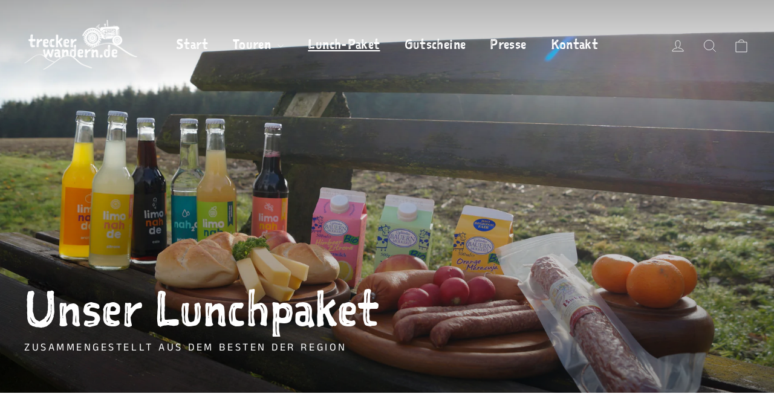

--- FILE ---
content_type: text/javascript
request_url: https://www.treckerwandern.de/cdn/shop/t/2/assets/theme.min.js?v=169278055516361282031615287479
body_size: 23021
content:
window.theme=window.theme||{},theme.bp={},theme.bp.smallUp=590,theme.bp.small=theme.bp.smallUp-1,theme.config={bpSmall:!1,hasSessionStorage:!0,mediaQuerySmall:"screen and (max-width: "+theme.bp.small+"px)",mediaQuerySmallUp:"screen and (min-width: "+theme.bp.smallUp+"px)",youTubeReady:!1,vimeoReady:!1,vimeoLoading:!1,isTouch:!!("ontouchstart"in window||window.DocumentTouch&&window.document instanceof DocumentTouch||window.navigator.maxTouchPoints||window.navigator.msMaxTouchPoints),isIpad:/ipad/.test(window.navigator.userAgent.toLowerCase())||"MacIntel"===window.navigator.platform&&window.navigator.maxTouchPoints>1,rtl:"rtl"==document.documentElement.getAttribute("dir")},theme.config.isIpad&&(document.documentElement.className+=" js-ipad"),console&&console.log&&console.log("Motion theme ("+theme.settings.themeVersion+") by ARCHΞTYPE | Learn more at https://archetypethemes.co"),window.lazySizesConfig=window.lazySizesConfig||{},lazySizesConfig.expFactor=2.2,function(e){e=jQuery=e;theme.utils={defaultTo:function(e,t){return null==e||e!=e?t:e}},theme.a11y={trapFocus:function(t){var i={focusin:t.namespace?"focusin."+t.namespace:"focusin",focusout:t.namespace?"focusout."+t.namespace:"focusout",keydown:t.namespace?"keydown."+t.namespace:"keydown.handleFocus"},n=t.$container.find(e('button, [href], input, select, textarea, [tabindex]:not([tabindex^="-"])').filter(":visible")),a=n[0],o=n[n.length-1];t.$elementToFocus||(t.$elementToFocus=t.$container),t.$container.attr("tabindex","-1"),t.$elementToFocus.focus(),e(document).off("focusin"),e(document).on(i.focusout,function(){e(document).off(i.keydown)}),e(document).on(i.focusin,function(t){t.target!==o&&t.target!==a||e(document).on(i.keydown,function(e){!function(e){9===e.keyCode&&(e.target!==o||e.shiftKey||(e.preventDefault(),a.focus()),e.target===a&&e.shiftKey&&(e.preventDefault(),o.focus()))}(e)})})},removeTrapFocus:function(t){var i=t.namespace?"focusin."+t.namespace:"focusin";t.$container&&t.$container.length&&t.$container.removeAttr("tabindex"),e(document).off(i)},lockMobileScrolling:function(t,i){if(i)var n=i;else n=e(document.documentElement).add("body");n.on("touchmove"+t,function(){return!1})},unlockMobileScrolling:function(t,i){if(i)var n=i;else n=e(document.documentElement).add("body");n.off(t)}},theme.Sections=function(){this.constructors={},this.instances=[],e(document).on("shopify:section:load",this._onSectionLoad.bind(this)).on("shopify:section:unload",this._onSectionUnload.bind(this)).on("shopify:section:select",this._onSelect.bind(this)).on("shopify:section:deselect",this._onDeselect.bind(this)).on("shopify:block:select",this._onBlockSelect.bind(this)).on("shopify:block:deselect",this._onBlockDeselect.bind(this))},theme.Sections.prototype=e.extend({},theme.Sections.prototype,{createInstance:function(t,i,n){var a=e(t),o=a.attr("data-section-id"),s=a.attr("data-section-type");if(void 0!==(i=i||this.constructors[s])){if(n)if(this._findInstance(o))return;var r=e.extend(new i(t),{id:o,type:s,container:t});this.instances.push(r)}},_onSectionLoad:function(t,i,n){AOS&&AOS.refreshHard();var a=i||e("[data-section-id]",t.target)[0];if(a){this.createInstance(a);var o=i?n:this._findInstance(t.detail.sectionId);i||this._loadSubSections(),o&&"function"==typeof o.onLoad&&o.onLoad(t)}},_loadSubSections:function(){AOS&&AOS.refreshHard(),e("[data-subsection]").each(function(t,i){this._onSectionLoad(null,i,e(i).data("section-id"))}.bind(this))},_onSectionUnload:function(e){var t=this._removeInstance(e.detail.sectionId);t&&"function"==typeof t.onUnload&&t.onUnload(e)},_onSelect:function(e){var t=this._findInstance(e.detail.sectionId);t&&"function"==typeof t.onSelect&&t.onSelect(e)},_onDeselect:function(e){var t=this._findInstance(e.detail.sectionId);t&&"function"==typeof t.onDeselect&&t.onDeselect(e)},_onBlockSelect:function(e){var t=this._findInstance(e.detail.sectionId);t&&"function"==typeof t.onBlockSelect&&t.onBlockSelect(e)},_onBlockDeselect:function(e){var t=this._findInstance(e.detail.sectionId);t&&"function"==typeof t.onBlockDeselect&&t.onBlockDeselect(e)},_findInstance:function(e){for(var t=0;t<this.instances.length;t++)if(this.instances[t].id===e)return this.instances[t]},_removeInstance:function(e){for(var t,i=this.instances.length;i--;)if(this.instances[i].id===e){t=this.instances[i],this.instances.splice(i,1);break}return t},register:function(t,i,n){this.constructors[t]=i;var a=e("[data-section-type="+t+"]");n&&(a=e("[data-section-type="+t+"]",n)),a.each(function(e,t){this.createInstance(t,i,n)}.bind(this))}}),theme.Currency=function(){var e="${{amount}}";return{formatMoney:function(t,i){function n(e,t,i,n){if(t=theme.utils.defaultTo(t,2),i=theme.utils.defaultTo(i,","),n=theme.utils.defaultTo(n,"."),isNaN(e)||null==e)return 0;var a=(e=(e/100).toFixed(t)).split(".");return a[0].replace(/(\d)(?=(\d\d\d)+(?!\d))/g,"$1"+i)+(a[1]?n+a[1]:"")}i||(i=theme.settings.moneyFormat),"string"==typeof t&&(t=t.replace(".",""));var a="",o=/\{\{\s*(\w+)\s*\}\}/,s=i||e;switch(s.match(o)[1]){case"amount":a=n(t,2);break;case"amount_no_decimals":a=n(t,0);break;case"amount_with_comma_separator":a=n(t,2,".",",");break;case"amount_no_decimals_with_comma_separator":a=n(t,0,".",",");break;case"amount_no_decimals_with_space_separator":a=n(t,0," ")}return s.replace(o,a)},getBaseUnit:function(e){if(e&&e.unit_price_measurement&&e.unit_price_measurement.reference_value)return 1===e.unit_price_measurement.reference_value?e.unit_price_measurement.reference_unit:e.unit_price_measurement.reference_value+e.unit_price_measurement.reference_unit}}}(),theme.Images=function(){return{imageSize:function(e){if(!e)return"620x";var t=e.match(/.+_((?:pico|icon|thumb|small|compact|medium|large|grande)|\d{1,4}x\d{0,4}|x\d{1,4})[_\.@]/);return null!==t?t[1]:null},getSizedImageUrl:function(e,t){if(!e)return e;if(null==t)return e;if("master"===t)return this.removeProtocol(e);var i=e.match(/\.(jpg|jpeg|gif|png|bmp|bitmap|tiff|tif)(\?v=\d+)?$/i);if(null!=i){var n=e.split(i[0]),a=i[0];return this.removeProtocol(n[0]+"_"+t+a)}return null},removeProtocol:function(e){return e.replace(/http(s)?:/,"")}}}(),theme.Variants=function(){function t(t){this.$container=t.$container,this.variants=t.variants,this.singleOptionSelector=t.singleOptionSelector,this.originalSelectorId=t.originalSelectorId,this.enableHistoryState=t.enableHistoryState,this.currentVariant=this._getVariantFromOptions(),e(this.singleOptionSelector,this.$container).on("change",this._onSelectChange.bind(this))}return t.prototype=e.extend({},t.prototype,{_getCurrentOptions:function(){var t=e.map(e(this.singleOptionSelector,this.$container),function(t){var i=e(t),n=i.attr("type"),a={};return"radio"===n||"checkbox"===n?!!i[0].checked&&(a.value=i.val(),a.index=i.data("index"),a):(a.value=i.val(),a.index=i.data("index"),a)});return this._compact(t)},_getVariantFromOptions:function(){var e=this._getCurrentOptions(),t=this.variants,i=!1;return t.forEach(function(t){var n=!0;t.options,e.forEach(function(e){n&&(n=t[e.index]===e.value)}),n&&(i=t)}),i||null},_onSelectChange:function(){var e=this._getVariantFromOptions();this.$container.trigger({type:"variantChange",variant:e}),document.dispatchEvent(new CustomEvent("variant:change",{detail:{variant:e}})),e&&(this._updateMasterSelect(e),this._updateImages(e),this._updatePrice(e),this._updateUnitPrice(e),this._updateSKU(e),this.currentVariant=e,this.enableHistoryState&&this._updateHistoryState(e))},_updateImages:function(e){var t=e.featured_image||{},i=this.currentVariant.featured_image||{};e.featured_image&&t.src!==i.src&&this.$container.trigger({type:"variantImageChange",variant:e})},_updatePrice:function(e){e.price===this.currentVariant.price&&e.compare_at_price===this.currentVariant.compare_at_price||this.$container.trigger({type:"variantPriceChange",variant:e})},_updateUnitPrice:function(e){e.unit_price!==this.currentVariant.unit_price&&this.$container.trigger({type:"variantUnitPriceChange",variant:e})},_updateSKU:function(e){e.sku!==this.currentVariant.sku&&this.$container.trigger({type:"variantSKUChange",variant:e})},_updateHistoryState:function(e){if(history.replaceState&&e){var t=window.location.protocol+"//"+window.location.host+window.location.pathname+"?variant="+e.id;window.history.replaceState({path:t},"",t)}},_updateMasterSelect:function(t){e(this.originalSelectorId,this.$container).val(t.id)},_compact:function(e){for(var t=-1,i=null==e?0:e.length,n=0,a=[];++t<i;){var o=e[t];o&&(a[n++]=o)}return a}}),t}(),theme.rte={init:function(){theme.rte.wrapTable(),theme.rte.wrapVideo(),theme.rte.imageLinks()},wrapTable:function(){e(".rte table").wrap('<div class="table-wrapper"></div>')},wrapVideo:function(){var t=e('.rte iframe[src*="youtube.com/embed"], .rte iframe[src*="player.vimeo"]'),i=t.add("iframe#admin_bar_iframe");t.each(function(){e(this).parents(".video-wrapper").length||e(this).wrap('<div class="video-wrapper"></div>')}),i.each(function(){this.src=this.src})},imageLinks:function(){e(".rte a img").parent().addClass("rte__image")}},theme.LibraryLoader=function(){var e={link:"link",script:"script"},t={requested:"requested",loaded:"loaded"},i="https://cdn.shopify.com/shopifycloud/",n={youtubeSdk:{tagId:"youtube-sdk",src:"https://www.youtube.com/iframe_api",type:e.script},shopifyXr:{tagId:"shopify-model-viewer-xr",src:i+"shopify-xr-js/assets/v1.0/shopify-xr.en.js",type:e.script},modelViewerUi:{tagId:"shopify-model-viewer-ui",src:i+"model-viewer-ui/assets/v1.0/model-viewer-ui.en.js",type:e.script},modelViewerUiStyles:{tagId:"shopify-model-viewer-ui-styles",src:i+"model-viewer-ui/assets/v1.0/model-viewer-ui.css",type:e.link}};return{load:function(i,a){var o=n[i];if(o&&o.status!==t.requested){if(a=a||function(){},o.status===t.loaded)return void a();var s;switch(o.status=t.requested,o.type){case e.script:s=function(e,i){var n=document.createElement("script");return n.src=e.src,n.addEventListener("load",function(){e.status=t.loaded,i()}),n}(o,a);break;case e.link:s=function(e,i){var n=document.createElement("link");return n.href=e.src,n.rel="stylesheet",n.type="text/css",n.addEventListener("load",function(){e.status=t.loaded,i()}),n}(o,a)}s.id=o.tagId,o.element=s;var r=document.getElementsByTagName(o.type)[0];r.parentNode.insertBefore(s,r)}}}}(),theme.Modals=function(){function t(t,i,n){var a={close:".js-modal-close",open:".js-modal-open-"+i,openClass:"modal--is-active",closingClass:"modal--is-closing",bodyOpenClass:"modal-open",bodyOpenSolidClass:"modal-open--solid",bodyClosingClass:"modal-closing",closeOffContentClick:!0};return this.id=t,this.$modal=e("#"+t),!!this.$modal.length&&(this.nodes={$parent:e("html").add("body"),$modalContent:this.$modal.find(".modal__inner")},this.config=e.extend(a,n),this.modalIsOpen=!1,this.$focusOnOpen=this.config.focusOnOpen?e(this.config.focusOnOpen):this.$modal,this.isSolid=this.config.solid,void this.init())}return t.prototype.init=function(){e(this.config.open).attr("aria-expanded","false"),e(this.config.open).on("click",this.open.bind(this)),this.$modal.find(this.config.close).on("click",this.close.bind(this)),e("body").on("drawerOpen",function(){this.close()}.bind(this))},t.prototype.open=function(t){var i=!1;this.modalIsOpen||(t?t.preventDefault():i=!0,t&&t.stopPropagation&&(t.stopPropagation(),this.$activeSource=e(t.currentTarget).attr("aria-expanded","true")),this.modalIsOpen&&!i&&this.close(),this.$modal.prepareTransition().addClass(this.config.openClass),this.nodes.$parent.addClass(this.config.bodyOpenClass),this.isSolid&&this.nodes.$parent.addClass(this.config.bodyOpenSolidClass),this.modalIsOpen=!0,theme.a11y.trapFocus({$container:this.$modal,$elementToFocus:this.$focusOnOpen,namespace:"modal_focus"}),e("body").trigger("productModalOpen").trigger("modalOpen."+this.id),this.bindEvents())},t.prototype.close=function(){this.modalIsOpen&&(e(document.activeElement).trigger("blur"),this.$modal.prepareTransition().removeClass(this.config.openClass).addClass(this.config.closingClass),this.nodes.$parent.removeClass(this.config.bodyOpenClass),this.nodes.$parent.addClass(this.config.bodyClosingClass),window.setTimeout(function(){this.nodes.$parent.removeClass(this.config.bodyClosingClass),this.$modal.removeClass(this.config.closingClass),this.$activeSource&&this.$activeSource.attr("aria-expanded")&&this.$activeSource.attr("aria-expanded","false").focus()}.bind(this),500),this.isSolid&&this.nodes.$parent.removeClass(this.config.bodyOpenSolidClass),this.modalIsOpen=!1,theme.a11y.removeTrapFocus({$container:this.$modal,namespace:"modal_focus"}),e("body").trigger("modalClose."+this.id),this.unbindEvents())},t.prototype.bindEvents=function(){this.nodes.$parent.on("keyup.modal",function(e){27===e.keyCode&&this.close()}.bind(this)),this.config.closeOffContentClick&&(this.$modal.on("click.modal",this.close.bind(this)),this.nodes.$modalContent.on("click.modal",function(e){e.stopImmediatePropagation()}))},t.prototype.unbindEvents=function(){this.nodes.$parent.off(".modal"),this.config.closeOffContentClick&&(this.$modal.off(".modal"),this.nodes.$modalContent.off(".modal"))},t}(),theme.Drawers=function(){function t(t,i){return this.config={id:t,close:".js-drawer-close",open:".js-drawer-open-"+i,openClass:"js-drawer-open",closingClass:"js-drawer-closing",activeDrawer:"drawer--is-open",namespace:".drawer-"+i},this.$nodes={parent:e(document.documentElement).add("body"),page:e("#MainContent")},this.$drawer=e("#"+t),!!this.$drawer.length&&(this.isOpen=!1,void this.init())}return t.prototype=e.extend({},t.prototype,{init:function(){var t=e(this.config.open);t.attr("aria-expanded","false"),t.on("click",this.open.bind(this)),this.$drawer.find(this.config.close).on("click",this.close.bind(this)),e("body").on("productModalOpen",function(){this.close()}.bind(this))},open:function(t,i){if(t&&t.preventDefault(),!this.isOpen){if(t&&t.stopPropagation)t.stopPropagation(),this.$activeSource=e(t.currentTarget).attr("aria-expanded","true");else if(i){var n=e(i);this.$activeSource=n.attr("aria-expanded","true")}this.$drawer.prepareTransition().addClass(this.config.activeDrawer),this.$nodes.parent.addClass(this.config.openClass),this.isOpen=!0,theme.a11y.trapFocus({$container:this.$drawer,namespace:"drawer_focus"}),e("body").trigger("drawerOpen").trigger("drawerOpen."+this.config.id),this.bindEvents()}},close:function(){this.isOpen&&(e(document.activeElement).trigger("blur"),this.$drawer.prepareTransition().removeClass(this.config.activeDrawer),this.$nodes.parent.removeClass(this.config.openClass),this.$nodes.parent.addClass(this.config.closingClass),window.setTimeout(function(){this.$nodes.parent.removeClass(this.config.closingClass),this.$activeSource&&this.$activeSource.attr("aria-expanded")&&this.$activeSource.attr("aria-expanded","false").focus()}.bind(this),500),this.isOpen=!1,theme.a11y.removeTrapFocus({$container:this.$drawer,namespace:"drawer_focus"}),this.unbindEvents())},bindEvents:function(){theme.a11y.lockMobileScrolling(this.config.namespace,this.$nodes.page),this.$nodes.page.on("click"+this.config.namespace,function(){return this.close(),!1}.bind(this)),this.$nodes.parent.on("keyup"+this.config.namespace,function(e){27===e.keyCode&&this.close()}.bind(this))},unbindEvents:function(){theme.a11y.unlockMobileScrolling(this.config.namespace,this.$nodes.page),this.$nodes.parent.off(this.config.namespace),this.$nodes.page.off(this.config.namespace)}}),t}(),theme.cart={getCart:function(){return e.getJSON(theme.routes.cart)},changeItem:function(e,t){return this._updateCart({type:"POST",url:theme.routes.cartChange,data:"quantity="+t+"&id="+e,dataType:"json"})},addItemFromForm:function(e){return this._updateCart({type:"POST",url:theme.routes.cartAdd,data:e,dataType:"json"})},_updateCart:function(t){return e.ajax(t).then(function(e){return e}.bind(this))},updateNote:function(t){var i={type:"POST",url:"/cart/update.js",data:"note="+theme.cart.attributeToString(t),dataType:"json",success:function(e){},error:function(e,t){}};e.ajax(i)},attributeToString:function(e){return"string"!=typeof e&&("undefined"===(e+="")&&(e="")),e.trim()}},e(function(){e("body").on("click",".cart__checkout",function(){e(this).addClass("btn--loading")}),e("body").on("change",'textarea[name="note"]',function(){var t=e(this).val();theme.cart.updateNote(t)}),e(".cart-page-form").find(".js-qty__wrapper").each(function(t,i){new theme.QtySelector(e(i),{namespace:".cart-page"})}),e("body").on("qty.cart-page",function(t,i,n){e(".cart__update").trigger("click")}),e("body").on("click",".cart__checkout--ajax",function(t){if(!e("#CartAgree").is(":checked"))return alert(theme.strings.cartTermsConfirmation),e(this).removeClass("btn--loading"),!1}),e("body").on("click",".cart__checkout--page",function(t){if(!e("#CartPageAgree").is(":checked"))return alert(theme.strings.cartTermsConfirmation),e(this).removeClass("btn--loading"),!1})}),theme.QtySelector=function(){function t(t,n){this.$wrapper=t,this.$input=t.find(i.input),this.$plus=t.find(i.plus),this.$minus=t.find(i.minus),this.minValue=this.$input.attr("min")||1;var a={namespace:null,key:this.$input.data("id")};this.options=e.extend(a,n),this.initEventListeners()}var i={input:".js-qty__num",plus:".js-qty__adjust--plus",minus:".js-qty__adjust--minus"};return t.prototype=e.extend({},t.prototype,{initEventListeners:function(){this.$plus.on("click",function(){var e=this.validateQty(this.$input.val());this.addQty(e)}.bind(this)),this.$minus.on("click",function(){var e=this.validateQty(this.$input.val());this.subtractQty(e)}.bind(this)),this.$input.on("change",function(){var e=this.validateQty(this.$input.val());this.changeQty(e)}.bind(this))},addQty:function(e){var t=e+1;this.changeQty(t)},subtractQty:function(e){var t=e-1;t<=this.minValue&&(t=this.minValue),this.changeQty(t)},changeQty:function(t){this.$input.val(t),e("body").trigger("qty"+this.options.namespace,[this.options.key,t])},validateQty:function(e){return(parseFloat(e)!=parseInt(e)||isNaN(e))&&(e=1),parseInt(e)}}),t}(),theme.CartDrawer=function(){function t(){this.status={loaded:!1,loading:!1},this.drawer=new theme.Drawers("CartDrawer","cart");var t=e(n.template).html();this.template=Handlebars.compile(t),theme.cart.getCart().then(this.buildCart.bind(this)),document.addEventListener("cart:build",function(){theme.cart.getCart().then(this.buildCart.bind(this))}.bind(this)),this.initEventListeners()}var i=".ajaxcart",n={drawer:"#CartDrawer",container:"#CartContainer",template:"#CartTemplate",cartBubble:".cart-link__bubble"};return t.prototype=e.extend({},t.prototype,{initEventListeners:function(){e("body").on("updateCart"+i,this.initQtySelectors.bind(this)),e("body").on("updateCart"+i,this.updateCartNotification.bind(this)),e("body").on("added.ajaxProduct",function(e,t){theme.cart.getCart().then(function(e){this.buildCart(e,!0,t)}.bind(this))}.bind(this))},buildCart:function(t,a,o){if(this.loading(!0),this.emptyCart(),0===t.item_count)e(n.container).append('<div class="drawer__scrollable"><p class="appear-animation appear-delay-3">'+theme.strings.cartEmpty+"</p></div>");else{var s,r=[],d={},c=2;e.each(t.items,function(t,i){var n;n=null!==i.image?i.image.replace(/(\.[^.]*)$/,"_180x$1"):"//cdn.shopify.com/s/assets/admin/no-image-medium-cc9732cb976dd349a0df1d39816fbcc7.gif",null!==i.properties&&e.each(i.properties,function(e,t){"_"!==e.charAt(0)&&t||delete i.properties[e]});var a=0;if(0!==i.line_level_discount_allocations.length)for(var o in i.line_level_discount_allocations)a=i.line_level_discount_allocations[o].amount,i.line_level_discount_allocations[o].formattedAmount=theme.Currency.formatMoney(a,theme.settings.moneyFormat);c+=2,d={key:i.key,url:i.url,img:n,animationRow:c,name:i.product_title,variation:i.variant_title,properties:i.properties,itemQty:i.quantity,price:theme.Currency.formatMoney(i.price,theme.settings.moneyFormat),unitPrice:theme.Currency.formatMoney(i.unit_price,theme.settings.moneyFormat),unitBase:theme.Currency.getBaseUnit(i),discountedPrice:theme.Currency.formatMoney(i.price-i.total_discount/i.quantity,theme.settings.moneyFormat),discounts:i.line_level_discount_allocations,discountsApplied:0!==i.line_level_discount_allocations.length,vendor:i.vendor},r.push(d)}),c+=2;var l=0;if(0!==t.cart_level_discount_applications.length)for(var h in t.cart_level_discount_applications)l=t.cart_level_discount_applications[h].total_allocated_amount,t.cart_level_discount_applications[h].formattedAmount=theme.Currency.formatMoney(l,theme.settings.moneyFormat);s={items:r,note:t.note,lastAnimationRow:c,cartDiscounts:t.cart_level_discount_applications,cartDiscountsApplied:0!==t.cart_level_discount_applications.length,totalPrice:theme.Currency.formatMoney(t.total_price,theme.settings.moneyFormat)},e(n.container).append(this.template(s))}this.status.loaded=!0,this.loading(!1),e("body").trigger("updateCart"+i,t),Shopify&&Shopify.StorefrontExpressButtons&&Shopify.StorefrontExpressButtons.initialize(),!0===a&&this.drawer.open(!1,o),document.dispatchEvent(new CustomEvent("cart:updated",{detail:{cart:t}}))},initQtySelectors:function(){e(n.container).find(".js-qty__wrapper").each(function(t,i){new theme.QtySelector(e(i),{namespace:".cart-drawer"})}.bind(this)),e("body").on("qty.cart-drawer",this.updateItem.bind(this))},updateItem:function(e,t,i){this.status.loading||(this.loading(!0),theme.cart.changeItem(t,i).then(function(e){this.updateSuccess(e)}.bind(this)).catch(function(e){this.updateError(e)}.bind(this)).always(function(){this.loading(!1)}.bind(this)))},loading:function(t){this.status.loading=t,t?e(n.container).addClass("is-loading"):e(n.container).removeClass("is-loading")},emptyCart:function(){e(n.container).empty()},updateSuccess:function(e){this.buildCart(e)},updateError:function(e){e.responseJSON&&e.responseJSON.description},updateCartNotification:function(t,i){i.items.length>0?e(n.cartBubble).addClass("cart-link__bubble--visible"):e(n.cartBubble).removeClass("cart-link__bubble--visible")}}),t}(),theme.AjaxProduct=function(){function t(e){this.$form=e,this.$addToCart=this.$form.find(".add-to-cart"),this.$form.length&&this.$form.on("submit",this.addItemFromForm.bind(this))}var i={loading:!1};return t.prototype=e.extend({},t.prototype,{addItemFromForm:function(e,t){if(e.preventDefault(),!i.loading){this.$addToCart.addClass("btn--loading"),i.loading=!0;var n=this.$form.serialize();theme.cart.addItemFromForm(n).then(function(e){this.success(e)}.bind(this)).catch(function(e){this.error(e)}.bind(this)).always(function(){i.loading=!1,this.$addToCart.removeClass("btn--loading")}.bind(this))}},success:function(t){this.$form.find(".errors").remove(),e("body").trigger("added.ajaxProduct",this.$addToCart),document.dispatchEvent(new CustomEvent("ajaxProduct:added",{detail:{product:t}}))},error:function(e){this.$form.find(".errors").remove(),e.responseJSON&&e.responseJSON.description&&(this.$form.prepend('<div class="errors text-center">'+e.responseJSON.description+"</div>"),document.dispatchEvent(new CustomEvent("ajaxProduct:error",{detail:{errorMessage:e.responseJSON.description}})))}}),t}(),theme.collapsibles=function(){function t(e,t,i,a){if(e.removeClass(n.hide).prepareTransition().css("height",t).toggleClass(n.open,!i),!i&&a){var s=e;window.setTimeout(function(){s.css("height","auto"),o=!1},500)}else o=!1}var i={trigger:".collapsible-trigger",module:".collapsible-content",moduleInner:".collapsible-content__inner"},n={hide:"hide",open:"is-open",autoHeight:"collapsible--auto-height"},a=".collapsible",o=!1;return{init:function(){e(i.trigger).each(function(){var t=e(this),i=t.hasClass(n.open);t.attr("aria-expanded",i)}),e("body, .modal__inner").off(a).on("click"+a,i.trigger,function(){if(!o){o=!0;var a=e(this),s=a.hasClass(n.open),r=a.attr("aria-controls"),d=e("#"+r),c=d.find(i.moduleInner).outerHeight(),l=a.hasClass(n.autoHeight);s&&l&&setTimeout(function(){t(d,c=0,s,l)},0),s&&!l&&(c=0),a.attr("aria-expanded",!s).toggleClass(n.open,!s),t(d,c,s,l)}})}}}(),theme.headerNav=function(){function t(){e(h.searchContainer).prepareTransition().addClass("is-active"),c.addClass("js-drawer-open js-drawer-open--search"),setTimeout(function(){theme.a11y.trapFocus({$container:e(h.searchContainer),namespace:"header_search",$elementToFocus:e(h.searchContainer).find(".site-header__search-input")})},100),theme.config.bpSmall&&p.stickyEnabled&&p.lastScroll<300&&window.scrollTo(0,0),theme.a11y.lockMobileScrolling(p.namespace),l.on("click"+p.namespace,function(){return i(),!1}),c.on("keyup"+p.namespace,function(e){27===e.keyCode&&i()})}function i(){e(document.activeElement).trigger("blur"),c.addClass("js-drawer-closing"),c.removeClass("js-drawer-open js-drawer-open--search").off(p.namespace),window.setTimeout(function(){c.removeClass("js-drawer-closing")}.bind(this),500),e(h.searchContainer).prepareTransition().removeClass("is-active"),theme.a11y.removeTrapFocus({$container:e(h.searchContainer),namespace:"header_search"}),theme.a11y.unlockMobileScrolling(p.namespace),l.off("click"+p.namespace),c.off("keyup"+p.namespace)}function n(){e(h.logo).each(function(){var t=e(this),i=t.width(),n=t.closest(".grid__item").width();i>n?t.css("maxWidth",n):t.removeAttr("style")})}function a(){e(".site-header-sticky").css("height",d.outerHeight(!0))}function o(){var e=s.scrollTop();if(e>250){if(p.stickyActive)return;p.stickyActive=!0,d.addClass(p.stickyClass),p.wrapperOverlayed&&r.removeClass(p.overlayedClass),setTimeout(function(){d.addClass(p.openTransitionClass)},100)}else{if(!p.stickyActive)return;p.stickyActive=!1,d.removeClass(p.openTransitionClass).removeClass(p.stickyClass),p.wrapperOverlayed&&r.addClass(p.overlayedClass)}p.lastScroll=e}var s,r,d,c=e(document.documentElement).add("body"),l=e("#MainContent"),h={wrapper:".header-wrapper",siteHeader:".site-header",searchBtn:".js-search-header",closeSearch:".js-search-header-close",searchContainer:".site-header__search-container",logoContainer:".site-header__logo",logo:".site-header__logo img",navigation:".site-navigation",navContainerWithLogo:".header-item--logo",navItems:".site-nav__item",navLinks:".site-nav__link",navLinksWithDropdown:".site-nav__link--has-dropdown",navDropdownLinks:".site-nav__dropdown-link--second-level"},u={hasDropdownClass:"site-nav--has-dropdown",hasSubDropdownClass:"site-nav__deep-dropdown-trigger",dropdownActive:"is-focused"},p={namespace:".siteNav",wrapperOverlayed:!1,overlayedClass:"is-light",overlayEnabledClass:"header-wrapper--overlay",stickyEnabled:!1,stickyActive:!1,stickyClass:"site-header--stuck",openTransitionClass:"site-header--opening",lastScroll:0};return{init:function(){s=e(window),e(h.navContainerWithLogo),e(h.logoContainer),e(h.navigation),r=e(h.wrapper),d=e(h.siteHeader),p.stickyEnabled=d.data("sticky"),p.stickyEnabled&&(p.wrapperOverlayed=r.hasClass(p.overlayedClass),p.lastScroll=0,d.wrap('<div class="site-header-sticky"></div>'),a(),s.on("resize"+p.namespace,e.debounce(50,a)),s.on("scroll"+p.namespace,e.throttle(15,o)),Shopify&&Shopify.designMode&&setTimeout(function(){a()},250)),theme.settings.overlayHeader=d.data("overlay"),theme.settings.overlayHeader&&Shopify&&Shopify.designMode&&e("body").hasClass("template-collection")&&!e(".collection-hero").length&&this.disableOverlayHeader(),function(){function t(t){var i=t.parent();if(i.hasClass(u.hasDropdownClass)&&(i.addClass(u.dropdownActive),s=!0),!theme.config.isTouch&&!d){var a=theme.config.isTouch?"touchend":"click";d=!0,e("body").on(a+p.namespace,function(){n(),e("body").off(p.namespace),d=!1})}}function i(e,t){var i=e.parent();(i.hasClass(u.hasSubDropdownClass)||t)&&(i.addClass(u.dropdownActive),r=!0)}function n(){a(),o()}function a(){e(h.navItems).removeClass(u.dropdownActive)}function o(){e(h.navDropdownLinks).parent().removeClass(u.dropdownActive)}var s=!1,r=!1,d=!1;theme.config.isTouch&&(e(h.navLinksWithDropdown).on("touchend"+p.namespace,function(i){var a=e(this),o=a.parent();o.hasClass(u.dropdownActive)?window.location.replace(a.attr("href")):(i.preventDefault(),n(),t(a))}),e(h.navDropdownLinks).on("touchend"+p.namespace,function(t){var n=e(this),a=n.parent();a.hasClass(u.hasSubDropdownClass)?a.hasClass(u.dropdownActive)?window.location.replace(n.attr("href")):(t.preventDefault(),o(),i(n)):window.location.replace(n.attr("href"))})),e(h.navLinks).on("focusin mouseover"+p.namespace,function(){s&&a(),r&&o(),t(e(this))}),e(h.navLinks).on("mouseleave"+p.namespace,function(){n()}),e(h.navDropdownLinks).on("focusin"+p.namespace,function(){o(),i(e(this),!0)})}(),e(h.searchBtn).on("click"+p.namespace,function(e){e.preventDefault(),t()}),e(h.closeSearch).on("click"+p.namespace,i),s.on("load"+p.namespace,n),s.on("resize"+p.namespace,e.debounce(150,n))},disableOverlayHeader:function(){e(h.wrapper).removeClass(p.overlayEnabledClass).removeClass(p.overlayedClass),p.wrapperOverlayed=!1},unload:function(){e(window).off(p.namespace),e(h.searchBtn).off(p.namespace),e(h.closeSearch).off(p.namespace),c.off(p.namespace),e(h.navLinks).off(p.namespace),e(h.navDropdownLinks).off(p.namespace)}}}(),theme.articleImages=function(){function t(){i.$rteImages.find("img").each(function(){var t=e(this),n=t.attr("style");n&&"float: none;"!=n||t.width()<i.$rteImages.width()&&t.addClass("rte__no-indent")})}var i={};return{init:function(){i.$rteImages=e(".rte--indented-images"),i.$rteImages.length&&e(window).on("load",t)}}}(),theme.Slideshow=function(){function t(t,n){this.$slideshow=e(t),this.$wrapper=this.$slideshow.closest("."+i.wrapper),this.$pause=this.$wrapper.find("."+i.pauseButton),this.settings={accessibility:!0,arrows:!!n.arrows,dots:!!n.dots,fade:!!n.fade,speed:n.speed?n.speed:500,draggable:!0,touchThreshold:5,pauseOnHover:!1,rtl:theme.config.rtl,autoplay:this.$slideshow.data("autoplay"),autoplaySpeed:this.$slideshow.data("speed")},this.$slideshow.on("init",this.init.bind(this)),this.settings.fade&&(this.$slideshow.on("beforeChange",this.beforeSlideChange.bind(this)),this.$slideshow.on("afterChange",this.afterSlideChange.bind(this))),this.$slideshow.slick(this.settings),this.$pause.on("click",this._togglePause.bind(this))}this.$slideshow=null;var i={next:"is-next",init:"is-init",animateOut:"animate-out",wrapper:"slideshow-wrapper",slideshow:"slideshow",allSlides:"slick-slide",currentSlide:"slick-current",pauseButton:"slideshow__pause",isPaused:"is-paused"};return t.prototype=e.extend({},t.prototype,{init:function(e,t){this.$slideshowList=t.$list,this.$slickDots=t.$dots,this.$allSlides=t.$slides,this.slideCount=t.slideCount,this.$slideshow.addClass(i.init),this._a11y(),this._clonedLazyloading()},beforeSlideChange:function(e,t,n,a){t.$slider.find("."+i.currentSlide).addClass(i.animateOut)},afterSlideChange:function(e,t,n){t.$slider.find("."+i.allSlides).removeClass(i.animateOut)},destroy:function(){this.$slideshow.slick("unslick")},_play:function(){this.$slideshow.slick("slickPause"),e(i.pauseButton).addClass("is-paused")},_pause:function(){this.$slideshow.slick("slickPlay"),e(i.pauseButton).removeClass("is-paused")},_togglePause:function(){var t=this._getSlideshowId(this.$pause);this.$pause.hasClass(i.isPaused)?(this.$pause.removeClass(i.isPaused),e(t).slick("slickPlay")):(this.$pause.addClass(i.isPaused),e(t).slick("slickPause"))},_getSlideshowId:function(e){return"#Slideshow-"+e.data("id")},_activeSlide:function(){return this.$slideshow.find(".slick-active")},_currentSlide:function(){return this.$slideshow.find(".slick-current")},_nextSlide:function(e){return this.$slideshow.find('.slideshow__slide[data-slick-index="'+e+'"]')},_a11y:function(){var t=this.$slideshowList,n=this.settings.autoplay;t&&(t.removeAttr("aria-live"),e(i.wrapper).on("focusin",function(a){e(i.wrapper).has(a.target).length&&(t.attr("aria-live","polite"),n&&this._pause())}.bind(this)),e(i.wrapper).on("focusout",function(a){e(i.wrapper).has(a.target).length&&(t.removeAttr("aria-live"),n&&this._play())}.bind(this)))},_clonedLazyloading:function(){var t=this.$slideshow;t.find(".slick-slide").each(function(i,n){var a=e(n);if(a.hasClass("slick-cloned")){var o=a.data("id"),s=a.find(".hero__image").removeClass("lazyloading").addClass("lazyloaded");setTimeout(function(){var e=t.find(".slideshow__slide--"+o+":not(.slick-cloned) .hero__image").attr("style");e&&s.attr("style",e)},this.settings.autoplaySpeed/1.5)}}.bind(this))}}),t}(),theme.announcementBar=function(){function t(){e(o.bar).removeClass(s.closed),i()}function i(){var t=e(o.text).outerHeight(!0);e(o.bar).addClass(s.opening).css({"max-height":t})}function n(){theme.config.hasSessionStorage&&sessionStorage.setItem(a(),"hidden"),e(o.bar).addClass(s.closed)}function a(){return e(o.text).data("text")}var o={bar:".announcement",text:".announcement__text",closeBtn:".announcement__close"},s={opening:"announcement--opening",closed:"announcement--closed"},r={namespace:".announcementBar"};return{init:function(){e(o.closeBtn).length&&(theme.config.hasSessionStorage&&"hidden"!==sessionStorage[a()]&&window.setTimeout(function(){t()},2e3),theme.config.hasSessionStorage||window.setTimeout(function(){t()},2e3),e(o.closeBtn).on("click",function(e){e.preventDefault(),n()}),e(window).on("resize"+r.namespace,e.debounce(150,i)))},unload:function(){e(window).off(r.namespace)}}}(),theme.predictiveSearch=function(){function t(){e(p.wrapper).addClass("hide"),clearTimeout(c)}function i(){e(p.form).trigger("submit")}function n(t){var i=e(this);t.preventDefault?t.preventDefault():t.returnValue=!1;var n=i.serializeArray().reduce(function(e,t){return e[t.name]=t.value,e},{});n.q&&(n.q+="*");var a=e.param(n);return window.location.href="/search?"+a,!1}function a(e){return e.keyCode===m.up_arrow?void 0:e.keyCode===m.down_arrow?void 0:void(e.keyCode!==m.tab&&o())}function o(){var i=e(p.input,p.form).val();if(""!==i){var n=function(e){return"string"!=typeof e?null:e.trim().replace(/\ /g,"-").toLowerCase()}(i);clearTimeout(c),c=setTimeout(function(){var i;i=n,h||l!==i&&(l=i,h=!0,jQuery.getJSON("/search/suggest.json",{q:i,resources:{type:theme.settings.predictiveSearchType,limit:3,options:{unavailable_products:"last",fields:"title,product_type,variants.title,vendor"}}}).done(function(n){h=!1;var a={},o=0;e(p.wrapper).removeClass("hide");for(var c=Object.entries(n.resources.results),l=c.length-1;l>=0;l--){var u=c[l],m=u[0],f=u[1];switch(o+=f.length,m){case"products":a[m]=s(f);break;case"collections":a[m]=r(f);break;default:a[m]=d(f)}}0===o&&t(),e(p.resultDiv).empty().append(resultTemplate(a)),e(p.searchTerm,p.wrapper).text(i)}))}.bind(this),500)}else t()}function s(e){for(var t=[],i=e.length-1;i>=0;i--){var n=e[i],a={title:n.title,url:n.url,image:theme.Images.getSizedImageUrl(n.image,"200x200_crop_center"),vendor:n.vendor,price:theme.Currency.formatMoney(n.price),compare_price_max:theme.Currency.formatMoney(n.compare_at_price_max),on_sale:parseInt(n.compare_at_price_max)>parseInt(n.price)};t.push(a)}return t}function r(e){for(var t=[],i=e.length-1;i>=0;i--){var n=e[i],a={title:n.title,url:n.url};n.featured_image.url&&(a.image=theme.Images.getSizedImageUrl(n.featured_image.url,"200x200_crop_center")),t.push(a)}return t}function d(e){for(var t=e.length-1;t>=0;t--)if(e[t].image){var i=theme.Images.getSizedImageUrl(e[t].image,"200x200_crop_center");e[t].image=i}return e}var c,l="",h=!1,u=".predictive",p={form:"#HeaderSearchForm",input:'input[type="search"]',wrapper:".predictive-results",searchButton:"[data-predictive-search-button]",searchTerm:"[data-predictive-search-term]",resultDiv:"#PredictiveResults",resultTemplate:"#PredictiveTemplate"},m={up_arrow:38,down_arrow:40,tab:9};return{init:function(){if(theme.settings.predictiveSearch){if(document.getElementById("shopify-features")&&!JSON.parse(document.getElementById("shopify-features").innerHTML).predictiveSearch)return;e(p.form).attr("autocomplete","off"),e(p.form).on("submit"+u,n),e(p.input,p.form).on("keyup"+u,a),e(p.searchButton,p.wrapper).on("click"+u,i);var t=e(p.resultTemplate).html();resultTemplate=Handlebars.compile(t)}}}}(),theme.initQuickShop=function(t){var i=[],n=e(".quick-product__btn"),a=e(".grid-product");n.each(function(){var t=e(this).data("product-id"),n="QuickShopModal-"+t,a="quick-modal-"+t;return i.indexOf(t)>-1?void e('.modal--quick-shop[data-product-id="'+t+'"]').each(function(t){t>0&&e(this).remove()}):(new theme.Modals(n,a),void i.push(t))}),n.length&&a.on("mouseover",function(){var t=e(this);if(!theme.config.bpSmall){t.off("mouseover");var i=t.data("product-handle"),n=t.find(".quick-product__btn");theme.preloadProductModal(i,n)}})},theme.preloadProductModal=function(t,i){var n=e("#QuickShopHolder-"+t),a=theme.routes.home+"products/"+t+"?view=modal";n.load(a+" .product-section[data-product-handle="+t+"]",function(){sections.register("product-template",theme.Product,n),i.removeClass("quick-product__btn--not-ready")})},theme.videoModal=function(){function t(t){var i=function(e){var t=e.match(/^.*((youtu.be\/)|(v\/)|(\/u\/\w\/)|(embed\/)|(watch\?))\??v?=?([^#\&\?]*).*/);return!(!t||11!=t[7].length)&&t[7]}(e(t.currentTarget).attr("href")),r=e.extend({},a,{videoId:i});r.playerVars.playsinline=theme.config.bpSmall?0:1,n=new YT.Player(o,r),d.open(t),s="youtube"}function i(){e(r.videoHolder).empty()}var n=null,a={width:1280,height:720,playerVars:{autohide:0,autoplay:1,branding:0,cc_load_policy:0,fs:0,iv_load_policy:3,modestbranding:1,playsinline:1,quality:"hd720",rel:0,showinfo:0,wmode:"opaque"},events:{onReady:function(e){e.target.playVideo()}}},o="VideoHolder",s=!1,r={videoHolder:"#"+o,youtube:'a[href*="youtube.com/watch"], a[href*="youtu.be/"]',mp4Trigger:".product-video-trigger--mp4",mp4Player:".product-video-mp4-sound"};if(e(r.youtube).length||e(r.mp4Trigger).length){var d=new theme.Modals("VideoModal","video-modal",{closeOffContentClick:!0,solid:!0});e(r.youtube).on("click",function(n){i(),n.preventDefault(),theme.LibraryLoader.load("youtubeSdk"),theme.config.youTubeReady?t(n):e("body").on("youTubeReady",function(){t(n)})}),e(r.mp4Trigger).on("click",function(t){i(),e(t.currentTarget).next(r.mp4Player).clone().removeClass("hide").appendTo(r.videoHolder),d.open(t),e(r.videoHolder).find("video")[0].play(),s="mp4"}),e("body").on("modalClose.VideoModal",function(){n&&"youtube"===s?setTimeout(function(){n.destroy()},500):i()})}},theme.parallaxSections={},theme.Parallax=function(){function t(t,i){this.$container=e(t),this.namespace=i.namespace,this.$container.length&&(i.desktopOnly?this.desktopInit():this.init(this.$container,i))}return t.prototype=e.extend({},t.prototype,{init:function(t){var i=this.$window=e(window),n=this.$container.offset().top;i.on("scroll"+this.namespace,function(e){var t=i.scrollTop(),a=(n-t)/7;this.$container.css({transform:"translate3d(0, "+a+"px, 0)"})}.bind(this)),i.on("resize"+this.namespace,e.debounce(350,function(){return i.off(this.namespace),t&&!theme.config.bpSmall?void this.init(!0):void this.init()}.bind(this)))},desktopInit:function(){theme.config.bpSmall||this.init(!0),e("body").on("matchSmall",function(){this.destroy()}.bind(this)),e("body").on("matchLarge",function(){this.init(!0)}.bind(this))},destroy:function(){this.$container.removeAttr("style"),this.$window&&this.$window.off(this.namespace)}}),t}(),theme.Disclosure=function(){function t(e){this.$container=e,this.cache={},this._cacheSelectors(),this._connectOptions(),this._connectToggle(),this._onFocusOut()}var i="[data-disclosure-list]",n="[data-disclosure-toggle]",a="[data-disclosure-input]",o="[data-disclosure-option]",s="disclosure-list--visible";return t.prototype=e.extend({},t.prototype,{_cacheSelectors:function(){this.cache={$disclosureList:this.$container.find(i),$disclosureToggle:this.$container.find(n),$disclosureInput:this.$container.find(a),$disclosureOptions:this.$container.find(o)}},_connectToggle:function(){this.cache.$disclosureToggle.on("click",function(t){var i="true"===e(t.currentTarget).attr("aria-expanded");e(t.currentTarget).attr("aria-expanded",!i),this.cache.$disclosureList.toggleClass(s)}.bind(this))},_connectOptions:function(){this.cache.$disclosureOptions.on("click",function(t){t.preventDefault(),this._submitForm(e(t.currentTarget).data("value"))}.bind(this))},_onFocusOut:function(){this.cache.$disclosureToggle.on("focusout",function(e){0===this.$container.has(e.relatedTarget).length&&this._hideList()}.bind(this)),this.cache.$disclosureList.on("focusout",function(t){var i=e(t.currentTarget).has(t.relatedTarget).length>0;this.cache.$disclosureList.hasClass(s)&&!i&&this._hideList()}.bind(this)),this.$container.on("keyup",function(e){27===e.which&&(this._hideList(),this.cache.$disclosureToggle.focus())}.bind(this)),e("body").on("click",function(e){var t=this.$container.has(e.target).length>0;this.cache.$disclosureList.hasClass(s)&&!t&&this._hideList()}.bind(this))},_submitForm:function(t){e("body").addClass("unloading"),this.cache.$disclosureInput.val(t),this.$container.parents("form").submit()},_hideList:function(){this.cache.$disclosureList.removeClass(s),this.cache.$disclosureToggle.attr("aria-expanded",!1)},unload:function(){this.cache.$disclosureOptions.off(),this.cache.$disclosureToggle.off(),this.cache.$disclosureList.off(),this.$container.off()}}),t}(),theme.ProductMedia=function(){function t(i){if(!i){if(!window.ShopifyXR)return void document.addEventListener("shopify_xr_initialized",function(){t()});for(var n in a)if(a.hasOwnProperty(n)){var o=a[n];if(o.loaded)continue;var s=e("#ModelJson-"+n);window.ShopifyXR.addModels(JSON.parse(s.html())),o.loaded=!0}window.ShopifyXR.setupXRElements()}}function i(e){if(!e)for(var t in o)if(o.hasOwnProperty(t)){var i=o[t];!i.modelViewerUi&&Shopify&&(i.modelViewerUi=new Shopify.ModelViewerUI(i.$element)),n(i)}}function n(e){var t=s[e.sectionId];e.$container.on("mediaVisible",function(){t.$element.attr("data-shopify-model3d-id",e.modelId),theme.config.isTouch||e.modelViewerUi.play()}),e.$container.on("mediaHidden",function(){t.$element.attr("data-shopify-model3d-id",t.defaultId),e.modelViewerUi.pause()}).on("xrLaunch",function(){e.modelViewerUi.pause()})}var a={},o={},s={},r={mediaGroup:"[data-product-single-media-group]",xrButton:"[data-shopify-xr]"};return{init:function(n,d){a[d]={loaded:!1},n.each(function(t){var i=e(this),n=i.data("media-id"),a=e(i.find("model-viewer")[0]),c=a.data("model-id");if(0===t){var l=i.closest(r.mediaGroup).find(r.xrButton);s[d]={$element:l,defaultId:c}}o[n]={modelId:c,sectionId:d,$container:i,$element:a}}),window.Shopify.loadFeatures([{name:"shopify-xr",version:"1.0",onLoad:t},{name:"model-viewer-ui",version:"1.0",onLoad:i}]),theme.LibraryLoader.load("modelViewerUiStyles")},removeSectionModels:function(e){for(var t in o)o.hasOwnProperty(t)&&o[t].sectionId===e&&delete o[t];delete a[e]}}}(),theme.customerTemplates=function(){function t(){e("#RecoverPasswordForm").toggleClass("hide"),e("#CustomerLoginForm").toggleClass("hide")}return{init:function(){"#recover"===window.location.hash&&t(),e("#RecoverPassword").on("click",function(e){e.preventDefault(),t()}),e("#HideRecoverPasswordLink").on("click",function(e){e.preventDefault(),t()}),e(".reset-password-success").length&&e("#ResetSuccess").removeClass("hide"),function(){var t=e("#AddressNewForm"),i=e(".js-address-form");t.length&&i.length&&(Shopify&&e(".js-address-country").each(function(){var t=e(this),i=t.data("country-id"),n=t.data("province-id"),a=t.data("province-container-id");Shopify&&new Shopify.CountryProvinceSelector(i,n,{hideElement:a})}),e(".address-new-toggle").on("click",function(){t.toggleClass("hide")}),e(".address-edit-toggle").on("click",function(){var t=e(this).data("form-id");e("#EditAddress_"+t).toggleClass("hide")}),e(".address-delete").on("click",function(){var t=e(this),i=t.data("form-id"),n=t.data("confirm-message");confirm(n||"Are you sure you wish to delete this address?")&&Shopify&&Shopify.postLink("/account/addresses/"+i,{parameters:{_method:"delete"}})}))}()}}}(),theme.Product=function(){function t(t,n){var a=e("#"+n),r=a.attr("id");u[r]=t.target,u[r],o(a),"muted"===h[r].style?u[r].mute():s(a),(a.closest(l.startingSlide).length||1===a.data("image-count"))&&"muted"===h[r].style&&(u[r].playVideo(),i(r))}function i(t){n(t),e(window).on("scroll."+t,{id:t},e.throttle(150,n))}function n(t){var i;if("string"==typeof t)i=t;else{if(!t.data)return;i=t.data.id}if(theme.isElementVisible(e("#"+i))){if(h[i]&&"unmuted"===h[i].style)return;!function(e){u[e]&&"function"==typeof u[e].playVideo&&u[e].playVideo()}(i)}else!function(e){u[e]&&"function"==typeof u[e].pauseVideo&&u[e].pauseVideo()}(i)}function a(t,i){var n=e("#"+i),a=n.attr("id"),o=u[a];switch(t.data){case-1:h[a].attemptedToPlay&&(s(n),function(e){e.closest(l.videoParent).addClass(c.interactable)}(n));break;case 0:h[a]&&h[a].loop&&o.playVideo();break;case 1:s(n);break;case 3:h[a].attemptedToPlay=!0}}function o(e){e.closest(l.videoParent).addClass(c.loading)}function s(e){e.closest(l.videoParent).removeClass(c.loading).addClass(c.loaded)}function r(t){var i=this.$container=e(t),n=this.sectionId=i.attr("data-section-id");this.inModal=i.closest(".modal").length,this.$modal,this.settings={enableHistoryState:i.data("enable-history-state")||!1,namespace:".product-"+n,inventory:i.data("inventory")||!1,incomingInventory:i.data("incoming-inventory")||!1,modalInit:!1,slickMainInitialized:!1,slickThumbInitialized:!1,thumbArrows:!1,thumbVertical:!1,hasImages:!0,hasMultipleImages:!1,imageSetName:null,imageSetIndex:null,currentImageSet:null,imageSize:"620x",currentSlideIndex:0,videoLooping:i.data("video-looping")},this.inModal&&(this.settings.enableHistoryState=!1,this.settings.namespace=".product-"+n+"-modal",this.$modal=e("#QuickShopModal-"+n)),this.selectors={variantsJson:"VariantsJson-"+n,currentVariantJson:"CurrentVariantJson-"+n,media:"[data-product-media-type-model]",closeMedia:".product-single__close-media",photoThumbs:".product__thumb-"+n,thumbSlider:"#ProductThumbs-"+n,mainSlider:"#ProductPhotos-"+n,imageContainer:"[data-product-images]",productImageMain:".product-image-main--"+n,dotsContainer:".product__photo-dots--"+n,priceWrapper:".product__price-wrap-"+n,price:"#ProductPrice-"+n,comparePrice:"#ComparePrice-"+n,priceA11y:"#PriceA11y-"+n,comparePriceA11y:"#ComparePriceA11y-"+n,unitWrapper:".product__unit-price-wrapper--"+n,unitPrice:".product__unit-price--"+n,unitPriceBaseUnit:".product__unit-base--"+n,sku:"#Sku-"+n,inventory:"#ProductInventory-"+n,incomingInventory:"#ProductIncomingInventory-"+n,addToCart:"#AddToCart-"+n,addToCartText:"#AddToCartText-"+n,originalSelectorId:"#ProductSelect-"+n,singleOptionSelector:".variant__input-"+n,variantColorSwatch:".variant__input--color-swatch-"+n,modalFormHolder:"#ProductFormHolder-"+n,formContainer:"#AddToCartForm-"+n,availabilityContainer:"StoreAvailabilityHolder-"+n},this.$mainSlider=e(this.selectors.mainSlider),this.$thumbSlider=e(this.selectors.thumbSlider),this.$firstProductImage=this.$mainSlider.find("img").first(),this.$firstProductImage.length||(this.settings.hasImages=!1),this.settings.imageSetName=this.$mainSlider.find("[data-set-name]").data("set-name"),this.init()}var d,c={onSale:"sale-price",disabled:"disabled",isModal:"is-modal",loading:"loading",loaded:"loaded",hidden:"hide",interactable:"video-interactable",visuallyHide:"visually-invisible"},l={productVideo:".product__video",videoParent:".product__video-wrapper",currentSlide:".slick-current",startingSlide:".starting-slide"},h={},u=[],p={height:"480",width:"850",playerVars:{autohide:0,autoplay:0,branding:0,cc_load_policy:0,controls:0,fs:0,iv_load_policy:3,modestbranding:1,playsinline:1,quality:"hd720",rel:0,showinfo:0,wmode:"opaque"}};return r.prototype=e.extend({},r.prototype,{init:function(){this.inModal&&(this.$container.addClass(c.isModal),e("body").off("modalOpen.QuickShopModal-"+this.sectionId).off("modalClose.QuickShopModal-"+this.sectionId),e("body").on("modalOpen.QuickShopModal-"+this.sectionId,this.openModalProduct.bind(this)),e("body").on("modalClose.QuickShopModal-"+this.sectionId,this.closeModalProduct.bind(this))),this.inModal||(this.stringOverrides(),this.formSetup(),this.productSetup(),this.checkIfVideos(),this.createImageCarousels(),this.customMediaListners())},formSetup:function(){theme.settings.dynamicVariantsEnable&&(this.$variantSelectors=e(this.selectors.formContainer).find(this.selectors.singleOptionSelector)),this.initQtySelector(),this.initAjaxProductForm(),this.availabilitySetup(),this.initVariants()},availabilitySetup:function(){var e=document.getElementById(this.selectors.availabilityContainer);e&&(this.storeAvailability=new theme.StoreAvailability(e))},productSetup:function(){this.setImageSizes(),this.initImageSwitch(),this.initImageZoom(),this.initModelViewerLibraries(),this.initShopifyXrLaunch()},stringOverrides:function(){theme.productStrings=theme.productStrings||{},e.extend(theme.strings,theme.productStrings)},setImageSizes:function(){if(this.settings.hasImages){var e=this.$firstProductImage[0].currentSrc;e&&(this.settings.imageSize=theme.Images.imageSize(e))}},initVariants:function(){if(document.getElementById(this.selectors.variantsJson)){this.variantsObject=JSON.parse(document.getElementById(this.selectors.variantsJson).innerHTML);var t={$container:this.$container,enableHistoryState:this.settings.enableHistoryState,singleOptionSelector:this.selectors.singleOptionSelector,originalSelectorId:this.selectors.originalSelectorId,variants:this.variantsObject};e(this.selectors.variantColorSwatch).length&&e(this.selectors.variantColorSwatch).on("change",function(t){var i=e(t.currentTarget),n=i.data("color-name"),a=i.data("color-index");this.updateColorName(n,a)}.bind(this)),this.variants=new theme.Variants(t),this.storeAvailability&&(this.storeAvailability.updateContent(this.variants.currentVariant.id),this.$container.on("variantChange"+this.settings.namespace,this.updateAvailability.bind(this))),this.$container.on("variantChange"+this.settings.namespace,this.updateCartButton.bind(this)).on("variantImageChange"+this.settings.namespace,this.updateVariantImage.bind(this)).on("variantPriceChange"+this.settings.namespace,this.updatePrice.bind(this)).on("variantUnitPriceChange"+this.settings.namespace,this.updateUnitPrice.bind(this)),e(this.selectors.sku).length&&this.$container.on("variantSKUChange"+this.settings.namespace,this.updateSku.bind(this)),(this.settings.inventory||this.settings.incomingInventory)&&this.$container.on("variantChange"+this.settings.namespace,this.updateInventory.bind(this)),theme.settings.dynamicVariantsEnable&&document.getElementById(this.selectors.currentVariantJson)&&(this.currentVariantObject=JSON.parse(document.getElementById(this.selectors.currentVariantJson).innerHTML),this.$variantSelectors.on("change"+this.settings.namespace,this.updateVariantAvailability.bind(this)),this.setCurrentVariantAvailability(this.currentVariantObject,!0)),this.settings.imageSetName&&(this.settings.imageSetIndex=e(this.selectors.formContainer).find('.variant-input-wrap[data-handle="'+this.settings.imageSetName+'"]').data("index"),this.$container.on("variantChange"+this.settings.namespace,this.updateImageSet.bind(this)))}},updateColorName:function(t,i){e("#VariantColorLabel-"+this.sectionId+"-"+i).text(t)},initQtySelector:function(){this.$container.find(".js-qty__wrapper").each(function(){new theme.QtySelector(e(this),{namespace:".product"})})},initAjaxProductForm:function(){"drawer"===theme.settings.cartType&&new theme.AjaxProduct(e(this.selectors.formContainer))},setCurrentVariantAvailability:function(t){var i={option1:[],option2:[],option3:[]};this.disableVariantGroup(e(this.selectors.formContainer).find(".variant-input-wrap"));var n=this.variantsObject.filter(function(e){return t.id!==e.id&&(t.option2===e.option2&&t.option3===e.option3||t.option1===e.option1&&t.option3===e.option3||t.option1===e.option1&&t.option2===e.option2||void 0)}),a={variant:t};for(var o in n=Object.assign({},a,n))if(n.hasOwnProperty(o)){var s=n[o],r=s.option1,d=s.option2,c=s.option3;r&&-1===i.option1.indexOf(r)&&i.option1.push(r),d&&-1===i.option2.indexOf(d)&&i.option2.push(d),c&&-1===i.option3.indexOf(c)&&i.option3.push(c)}i.option1.length&&this.enableVariantOptionByValue(i.option1,"option1"),i.option2.length&&this.enableVariantOptionByValue(i.option2,"option2"),i.option3.length&&this.enableVariantOptionByValue(i.option3,"option3")},updateVariantAvailability:function(t,i,n){if(i&&n)var a=i,o=n;else{var s=e(t.currentTarget);a=s.val()?s.val():t.currentTarget.value,o=s.data("index")}var r=this.variantsObject.filter(function(e){return e[o]===a});e(this.selectors.formContainer).find(".variant-input-wrap").each(function(t,i){var n=e(i),a=n.data("index");if(a!==o){this.disableVariantGroup(n);for(var s=0;s<r.length;s++)this.enableVariantOption(n,r[s][a])}}.bind(this))},disableVariantGroup:function(e){"dropdown"===theme.settings.dynamicVariantType?e.find("option").prop("disabled",!0):(e.find("input").prop("disabled",!0),e.find("label").toggleClass("disabled",!0))},enableVariantOptionByValue:function(t,i){for(var n=e(this.selectors.formContainer).find('.variant-input-wrap[data-index="'+i+'"]'),a=0;a<t.length;a++)this.enableVariantOption(n,t[a])},enableVariantOption:function(e,t){if(t=t.replace(/([ #;&,.+*~\':"!^$[\]()=>|\/@])/g,"\\$1"),"dropdown"===theme.settings.dynamicVariantType)e.find('option[value="'+t+'"]').prop("disabled",!1);else{var i=e.find('.variant-input[data-value="'+t+'"]');i.find("input").prop("disabled",!1),i.find("label").toggleClass("disabled",!1)}},updateCartButton:function(t){var i=t.variant;if(i)if(i.available){e(this.selectors.addToCart).removeClass(c.disabled).prop("disabled",!1);var n=e(this.selectors.addToCartText).data("default-text");e(this.selectors.addToCartText).html(n)}else e(this.selectors.addToCart).addClass(c.disabled).prop("disabled",!0),e(this.selectors.addToCartText).html(theme.strings.soldOut);else e(this.selectors.addToCart).addClass(c.disabled).prop("disabled",!0),e(this.selectors.addToCartText).html(theme.strings.unavailable)},updatePrice:function(t){var i=t.variant;i&&(e(this.selectors.price).html(theme.Currency.formatMoney(i.price,theme.settings.moneyFormat)).show(),i.compare_at_price>i.price?(e(this.selectors.comparePrice).html(theme.Currency.formatMoney(i.compare_at_price,theme.settings.moneyFormat)),e(this.selectors.priceWrapper).removeClass(c.hidden),e(this.selectors.price).addClass(c.onSale),e(this.selectors.comparePriceA11y).attr("aria-hidden","false"),e(this.selectors.priceA11y).attr("aria-hidden","false")):(e(this.selectors.priceWrapper).addClass(c.hidden),e(this.selectors.price).removeClass(c.onSale),e(this.selectors.comparePriceA11y).attr("aria-hidden","true"),e(this.selectors.priceA11y).attr("aria-hidden","true")))},updateUnitPrice:function(t){var i=t.variant;i&&i.unit_price?(e(this.selectors.unitPrice).html(theme.Currency.formatMoney(i.unit_price,theme.settings.moneyFormat)),e(this.selectors.unitPriceBaseUnit).text(theme.Currency.getBaseUnit(i)),e(this.selectors.unitWrapper).removeClass(c.hidden).removeClass(c.visuallyHide)):e(this.selectors.unitWrapper).addClass(c.visuallyHide)},updateImageSet:function(e){var t=e?e.variant:this.variants?this.variants.currentVariant:null;if(t){var i=this.settings.imageSetIndex;if(i){var n=t[i].toLowerCase().replace(" ","-");if(this.settings.currentImageSet!==n){var a=this.settings.imageSetName+"_"+n;this.settings.slickMainInitialized&&(this.$mainSlider.slick("slickUnfilter"),this.$mainSlider.slick("slickFilter",'[data-group="'+a+'"]').slick("refresh")),this.settings.slickThumbInitialized&&(this.$thumbSlider.slick("slickUnfilter"),this.$thumbSlider.slick("slickFilter",'[data-group="'+a+'"]').slick("refresh")),this.settings.currentImageSet=n}}}},updateSku:function(t){var i=t.variant,n="";i&&(i.sku&&(n=i.sku),e(this.selectors.sku).html(n))},updateInventory:function(e){var t=e.variant;if(!t||!t.inventory_management||"continue"===t.inventory_policy)return this.toggleInventoryQuantity(!1),void this.toggleIncomingInventory(!1);if("shopify"===t.inventory_management&&window.inventories&&window.inventories[this.sectionId]){variantInventoryObject=window.inventories[this.sectionId][t.id];var i=variantInventoryObject.quantity,n=!0,a=!1;(i<=0||i>theme.settings.inventoryThreshold)&&(n=!1),this.toggleInventoryQuantity(n,i),!n&&variantInventoryObject.incoming&&(a=!0),this.toggleIncomingInventory(a,t.available,variantInventoryObject.next_incoming_date)}},updateAvailability:function(e){var t=e.variant;t&&this.storeAvailability.updateContent(t.id)},toggleInventoryQuantity:function(t,i){this.settings.inventory||(t=!1),t?e(this.selectors.inventory).removeClass(c.hidden).text(theme.strings.stockLabel.replace("[count]",i)):e(this.selectors.inventory).addClass(c.hidden)},toggleIncomingInventory:function(t,i,n){if(this.settings.incomingInventory||(t=!1),t){var a=i?theme.strings.willNotShipUntil.replace("[date]",n):theme.strings.willBeInStockAfter.replace("[date]",n);n||(a=theme.strings.waitingForStock),e(this.selectors.incomingInventory).removeClass(c.hidden).text(a)}else e(this.selectors.incomingInventory).addClass(c.hidden)},checkIfVideos:function(){var t=this.$mainSlider.find(l.productVideo);if(!t.length)return!1;var i=[];return t.each(function(){var t=e(this).data("video-type");i.indexOf(t)<0&&i.push(t)}),i.indexOf("youtube")>-1&&(theme.config.youTubeReady?this.loadYoutubeVideos(t):(theme.LibraryLoader.load("youtubeSdk"),e("body").on("youTubeReady"+this.settings.namespace,function(){this.loadYoutubeVideos(t)}.bind(this)))),i.indexOf("mp4")>-1&&this.loadMp4Videos(t),i},loadMp4Videos:function(t){t.each(function(){var t=e(this);if("mp4"==t.data("video-type")){var i=t.attr("id");t.data("video-id"),h[i]={type:"mp4",divId:i,style:t.data("video-style")}}})},loadYoutubeVideos:function(i){for(var n in i.each(function(){var i=e(this);if("youtube"==i.data("video-type")){var n=i.attr("id"),o=i.data("youtube-id");h[n]={type:"youtube",id:n,videoId:o,style:i.data("video-style"),loop:i.data("video-loop"),attemptedToPlay:!1,events:{onReady:function(e){t(e,n)},onStateChange:function(e){a(e,n)}}}}}),h)if("youtube"===h[n].type&&h.hasOwnProperty(n)){var o=e.extend({},p,h[n]);"muted"===o.style||(o.playerVars.controls=1,o.playerVars.autoplay=0),u[n]=new YT.Player(n,o)}d=!0},initVideo:function(e){var t=e.data("video-type"),i=e.attr("id");"mp4"===t&&"muted"===h[i].style&&this.playMp4Video(i),"youtube"===t&&d&&"muted"===h[i].style&&this.requestToPlayYoutubeVideo(i),this.inModal&&this.resizeSlides()},stopVideo:function(e,t){e||(this.stopYoutubeVideo(),this.stopMp4Video()),"youtube"===t&&this.stopYoutubeVideo(e),"mp4"===t&&this.stopMp4Video(e)},getVideoType:function(e){return e.data("video-type")},getVideoId:function(e){return e.attr("id")},requestToPlayYoutubeVideo:function(t,i){if(theme.config.youTubeReady)return o(e("#"+t)),"function"!=typeof u[t].playVideo?void setTimeout(function(){this.playYoutubeVideo(t,i)}.bind(this),1e3):void this.playYoutubeVideo(t,i)},playYoutubeVideo:function(t,n){s(e("#"+t)),"function"==typeof u[t].playVideo&&u[t].playVideo(),n||i(t)},stopYoutubeVideo:function(t){if(theme.config.youTubeReady)if(t&&u[t])"function"==typeof u[t].pauseVideo&&u[t].pauseVideo(),e(window).off("scroll."+t);else for(key in u){this.$container.find("#"+key).length&&"function"==typeof u[key].pauseVideo&&(u[key].pauseVideo(),e(window).off("scroll."+key))}},playMp4Video:function(t){var i=e("#"+t);s(i);var n=i[0].play();void 0!==n&&n.then(function(){}).catch(function(e){i[0].setAttribute("controls",""),i.closest(l.videoParent).attr("data-video-style","unmuted")})},stopMp4Video:function(t){if(t)e("#"+t)[0].pause();else for(var i in h){if(this.$container.find("#"+i).length&&"mp4"===h[i].type){var n=e("#"+h[i].divId)[0];n&&"function"==typeof n.pause&&n.pause()}}},initImageSwitch:function(){e(this.selectors.photoThumbs).length&&e(this.selectors.photoThumbs).on("click",function(e){e.preventDefault()}).on("focus",function(t){if(this.settings.slickThumbInitialized){var i=this.getThumbIndex(e(t.currentTarget));void 0!==i&&this.$thumbSlider.slick("slickGoTo",i)}}.bind(this)).on("keydown",function(e){13===e.keyCode&&this.$container.find(l.currentSlide).focus()}.bind(this))},initImageZoom:function(){var t=e(this.selectors.imageContainer,this.$container);new theme.Photoswipe(t[0],this.sectionId)},getThumbIndex:function(e){return e.closest(".product__thumb-item").index()},updateVariantImage:function(t){var i=t.variant,n=(theme.Images.getSizedImageUrl(i.featured_media.preview_image.src,this.settings.imageSize),e('.product__thumb[data-id="'+i.featured_media.id+'"]')),a=this.getThumbIndex(n);void 0!==a&&this.$mainSlider.slick("slickGoTo",a)},createImageCarousels:function(){if(!this.$thumbSlider.length||e(this.selectors.photoThumbs).length<2){var t=e(this.selectors.productImageMain).find(l.productVideo);t.length&&this.initVideo(t)}else{this.settings.hasMultipleImages=!0;var i=this.$mainSlider.find(".starting-slide"),n=this._slideIndex(i);this.settings.imageSetName&&(n=this.$mainSlider.find('[data-set-name="'+this.settings.imageSetName+'"]').index()),this.$mainSlider.off("init"),this.$mainSlider.off("beforeChange"),this.$mainSlider.on("init",this.mainSlideInit.bind(this)),this.$mainSlider.on("beforeChange",this.beforeSlideChange.bind(this)),this.$thumbSlider.on("init",this.thumbSlideInit.bind(this));var a=this.settings.thumbVertical="beside"===this.$thumbSlider.data("position"),o=this.settings.thumbArrows=this.$thumbSlider.data("arrows");this.$mainSlider.slick({accessibility:!1,adaptiveHeight:!0,asNavFor:this.selectors.thumbSlider,infinite:!1,arrows:!1,dots:!1,initialSlide:n,rtl:theme.config.rtl,appendDots:this.selectors.dotsContainer}),this.$thumbSlider.slick({accessibility:!1,asNavFor:this.selectors.mainSlider,slidesToShow:1,slidesToScroll:1,arrows:o,dots:!1,vertical:a,verticalSwiping:a,focusOnSelect:!0,infinite:!1,customHeightMatching:!o&&a,customSlideAdvancement:!0,rtl:theme.config.rtl,initialSlide:n}),this.settings.imageSetName&&this.updateImageSet(),AOS&&AOS.refresh()}},destroyImageCarousels:function(){this.$mainSlider&&this.settings.slickMainInitialized&&(this.$mainSlider.slick("unslick"),this.settings.slickMainInitialized=!1),this.$thumbSlider&&this.settings.slickThumbInitialized&&(this.$thumbSlider.slick("unslick"),this.settings.slickThumbInitialized=!1),this.settings.slickMainInitialized=!1,this.settings.slickThumbInitialized=!1},mainSlideInit:function(e,t){var i=t.$slider.find(l.currentSlide),n=i.find(l.productVideo);this.settings.slickMainInitialized=!0,this.settings.currentSlideIndex=i.data("slick-index"),n.length&&this.initVideo(n)},thumbSlideInit:function(e,t){this.settings.slickThumbInitialized=!0,this.settings.thumbArrows&&this.$thumbSlider.on("setPosition",this.thumbSlideArrowVisibility.bind(this))},thumbSlideArrowVisibility:function(e,t){var i=t.$slider,n=i.find(".slick-arrow"),a=!1;this.settings.thumbVertical?i.find(".slick-track").height()>=i.height()&&(a=!0):i.find(".slick-track").width()>=i.width()&&(a=!0);a?n.removeClass(c.hidden):n.addClass(c.hidden)},beforeSlideChange:function(t,i,n,a){if(this.settings.currentSlideIndex!==a){this.settings.currentSlideIndex=a;var o=i.$slider,r=o.find(l.currentSlide),c=o.find('.slick-slide[data-slick-index="'+a+'"]');r.attr("tabindex","-1"),c.attr("tabindex",0);var u=r.find(".product__video");if(n!==a&&u.length){var p=this.getVideoType(u),m=this.getVideoId(u);m&&this.stopVideo(m,p)}var f=c.find(".product__video");if(f.length){var g=this.getVideoType(f),v=this.getVideoId(f);v&&"youtube"===g&&(d?h[v]&&"muted"===h[v].style&&this.requestToPlayYoutubeVideo(v,!0):e("body").on("youTubeReady"+this.settings.namespace,function(){h[v]&&"muted"===h[v].style&&this.requestToPlayYoutubeVideo(v,!0)}.bind(this))),v&&h[v]&&"muted"===h[v].style&&"mp4"===g&&this.playMp4Video(v),v&&h[v]&&"muted"!=h[v].style&&s(e("#"+v))}var y=r.find(this.selectors.media);y.length&&y.trigger("mediaHidden");var b=c.find(this.selectors.media);b.length&&(b.trigger("mediaVisible"),c.find(".shopify-model-viewer-ui__button").attr("tabindex",0),c.find(".product-single__close-media").attr("tabindex",0))}},resizeSlides:function(){this.settings.hasMultipleImages&&(e(window).trigger("resize.slick"),setTimeout(function(){this.$mainSlider&&this.settings.slickMainInitialized&&this.$mainSlider.slick("setPosition"),this.$thumbSlider&&this.settings.slickThumbInitialized&&this.$thumbSlider.slick("setPosition")}.bind(this),500))},_slideIndex:function(e){return e.data("index")},openModalProduct:function(){var t=!1;if(this.settings.modalInit)t=!0;else{var i=e(this.selectors.modalFormHolder),n=i.data("url");"preorder"!==i.data("template")&&(n+="?view=ajax"),i.load(n+" #AddToCartForm-"+this.sectionId,function(){i.addClass("product-form-holder--loaded"),this.formSetup(),Shopify&&Shopify.PaymentButton&&Shopify.PaymentButton.init()}.bind(this)),this.productSetup(),this.loadModalContent(),this.createImageCarousels(),this.customMediaListners(),this.settings.modalInit=!0,document.dispatchEvent(new CustomEvent("quickview:loaded",{detail:{productId:this.sectionId}}))}this.resizeSlides(),AOS.refreshHard(),document.dispatchEvent(new CustomEvent("quickview:open",{detail:{initialized:t,productId:this.sectionId}}))},closeModalProduct:function(){this.stopVideo(),e("body").off(this.settings.namespace),e(window).off(this.settings.namespace)},loadModalContent:function(){var t=this.checkIfVideos();t&&t.indexOf("mp4")>-1&&this.$modal.find('.product__video[data-video-type="mp4"]').find(".product__video-src").each(function(t,i){var n=e(i),a=n.attr("src"),o=n.attr("type"),s=document.createElement("source");s.src=a,s.type=o,n.after(s)}.bind(this))},initModelViewerLibraries:function(){var t=e(this.selectors.media,this.$container);t.length<1||theme.ProductMedia.init(t,this.sectionId)},initShopifyXrLaunch:function(){var t=this;e(document).on("shopify_xr_launch",function(){e(t.selectors.productMediaWrapper+":not(."+c.hidden+")",t.$container).trigger("xrLaunch")})},customMediaListners:function(){e("body").on("click",this.selectors.closeMedia,function(){this.$mainSlider.find(l.currentSlide).find(this.selectors.media).trigger("mediaHidden")}.bind(this)),this.$container.find("model-viewer").on("shopify_model_viewer_ui_toggle_play",function(e){this.mediaLoaded(e)}.bind(this)).on("shopify_model_viewer_ui_toggle_pause",function(e){this.mediaUnloaded(e)}.bind(this))},mediaLoaded:function(e){this.$container.find(this.selectors.closeMedia).removeClass(c.hidden),this.toggleSliderSwiping(!1)},mediaUnloaded:function(e){this.$container.find(this.selectors.closeMedia).addClass(c.hidden),this.toggleSliderSwiping(!0)},toggleSliderSwiping:function(e){this.$mainSlider&&this.settings.slickMainInitialized&&(this.$mainSlider.slick("slickSetOption","swipe",e),this.$mainSlider.slick("slickSetOption","draggable",e),this.$mainSlider.slick("slickSetOption","touchMove",e),this.$mainSlider.slick("slickSetOption","accessibility",e))},onUnload:function(){this.$container.off(this.settings.namespace),e("body").off(this.settings.namespace),this.destroyImageCarousels(),theme.ProductMedia.removeSectionModels(this.sectionId)}}),r}(),theme.Recommendations=function(){function t(t){var i=this.$container=e(t),n=this.sectionId=i.attr("data-section-id");this.url=i.data("url"),this.selectors={recommendations:"#Recommendations-"+n,placeholder:".product-recommendations-placeholder",sectionClass:" .product-recommendations",productResults:".grid-product"},this.init()}return t.prototype=e.extend({},t.prototype,{init:function(){var t=e(this.selectors.recommendations);if(t.length&&!1!==t.data("enable")){var i=t.find(this.selectors.placeholder),n=t.data("product-id"),a=t.data("limit"),o=this.url+"?section_id=product-recommendations&limit="+a+"&product_id="+n;i.load(o+this.selectors.sectionClass,function(i){theme.reinitProductGridItem(t),this.updateVariantInventory(t),0===e(i).find(this.selectors.sectionClass).find(this.selectors.productResults).length&&t.addClass("hide")}.bind(this))}},updateVariantInventory:function(t){window.inventories=window.inventories||{},t.find(".js-product-inventory-data").each(function(){var t=e(this),i=t.data("section-id");window.inventories[i]={},e(".js-variant-inventory-data",t).each(function(){var t=e(this);window.inventories[i][t.data("id")]={quantity:t.data("quantity"),incoming:t.data("incoming"),next_incoming_date:t.data("date")}})})}}),t}(),theme.StoreAvailability=function(){function e(e){this.container=e,this.baseUrl=e.dataset.baseUrl,this.productTitle=e.dataset.productName}var t=".js-drawer-open-availability",i="[data-availability-product-title]";return e.prototype=Object.assign({},e.prototype,{updateContent:function(e){var n=this.baseUrl+"/variants/"+e+"/?section_id=store-availability";this.container.innerHTML="";var a=this;fetch(n).then(function(e){return e.text()}).then(function(e){""!==e.trim()&&(a.container.innerHTML=e,a.container.innerHTML=a.container.firstElementChild.innerHTML,a.container.querySelector(t)&&(a.drawer=new theme.Drawers("StoreAvailabilityDrawer","availability"),a.container.querySelector(i).textContent=a.productTitle))})}}),e}(),theme.Collection=function(){function t(t){this.container=t,this.sectionId=e(t).attr("data-section-id"),this.namespace=".collection-"+this.sectionId;var i=this.$heroContainer=e(t).find(".collection-hero");if(i.length){if(this.checkIfNeedReload(),theme.loadImageSection(i),e(t).data("parallax")){var a=e(t).find(n.parallaxContainer),o={namespace:this.namespace};theme.parallaxSections[this.namespace]=new theme.Parallax(a,o)}}else theme.settings.overlayHeader&&theme.headerNav.disableOverlayHeader();e(window).on("popstate",function(e){e&&this.getNewCollectionContent(location.href)}.bind(this)),this.init()}var i=!1,n={sortSelect:"#SortBy",tags:".tags",hero:".collection-hero",title:".collection-title",parallaxContainer:".parallax-container"},a="data-default-sortby",o="tag--active";return t.prototype=e.extend({},t.prototype,{init:function(){this.$container=e(this.container),this.sectionId=this.$container.attr("data-section-id"),this.$sortSelect=e(n.sortSelect),this.$sortSelect.on("change",this.onSortChange.bind(this)),this.defaultSort=this.getDefaultSortValue(),this.initParams(),this.sortTags(),this.initTagAjax()},initTagAjax:function(){this.$container.on("click"+this.namespace,".tags a",function(t){var a=e(t.currentTarget);if(!a.hasClass("no-ajax")&&(t.preventDefault(),!i)){i=!0;var s=a.attr("href");e(n.tags).find("."+o).removeClass(o),a.parent().addClass(o),history.pushState({},"",s),e(".grid-product").addClass("unload"),this.getNewCollectionContent(s)}}.bind(this))},getNewCollectionContent:function(t){t=-1===t.indexOf("?")?t+"?view=ajax":t+"&view=ajax",e("#CollectionAjaxResult").load(t+" #CollectionAjaxContent",function(e){i=!1,this.reInit(e)}.bind(this))},initParams:function(){if(this.queryParams={},location.search.length)for(var e,t=location.search.substr(1).split("&"),i=0;i<t.length;i++)(e=t[i].split("=")).length>1&&(this.queryParams[decodeURIComponent(e[0])]=decodeURIComponent(e[1]))},getSortValue:function(){return this.$sortSelect.val()||this.defaultSort},getDefaultSortValue:function(){return this.$sortSelect.attr(a)},onSortChange:function(){this.queryParams.sort_by=this.getSortValue(),this.queryParams.page&&delete this.queryParams.page,window.location.search=e.param(this.queryParams)},sortTags:function(){var t=e("#SortTags");t.length&&t.on("change",function(){location.href=e(this).val()})},reInit:function(t){for(var i=0;i<sections.instances.length;i++){var a=sections.instances[i];"collection-template"===a.type&&a.forceReload()}if(t){var o=e(t).find(n.title).text();e(n.title).text(o)}theme.reinitProductGridItem()},forceReload:function(){this.onUnload(),this.init()},checkIfNeedReload:function(){Shopify.designMode&&theme.settings.overlayHeader&&(e(".header-wrapper").hasClass("header-wrapper--overlay")||location.reload())},onUnload:function(){e(window).off(this.namespace),this.$container.off(this.namespace),theme.parallaxSections[this.namespace]&&(theme.parallaxSections[this.namespace].destroy(),delete theme.parallaxSections[this.namespace])}}),t}(),theme.CollectionSwitcher=function(){function t(t){this.$container=e(t),this.sectionId=this.$container.attr("data-section-id"),this.config={perRow:this.$container.attr("data-per-row"),perRowMobile:2},this.sliderArgs={arrows:!0,speed:700,infinite:!1,slidesToShow:this.config.perRow,slidesToScroll:this.config.perRow,responsive:[{breakpoint:590,settings:{slidesToShow:1,slidesToScroll:1}}]},this.$activeSlider=null,this.init()}var i=".collection-switcher__trigger",n=".collection-switcher__collection",a=".collection-switcher__collection-grid";return t.prototype=e.extend({},t.prototype,{init:function(){this.$triggers=this.$container.find(i),this.$collections=this.$container.find(n);var t=this.$container.find(a).first();t.length&&(this.initSlider(t),e("body").on("matchSmall unmatchSmall",function(){this.initSlider()}.bind(this))),this.$triggers.on("click",this.switch.bind(this))},initSlider:function(e){this.$activeSlider&&this.$activeSlider.off("afterChange").slick("unslick"),e||(e=this.$activeSlider),e.length&&(theme.config.bpSmall?(this.sliderArgs.slidesToShow=this.config.perRowMobile,this.sliderArgs.slidesToScroll=this.config.perRowMobile):(this.sliderArgs.slidesToShow=parseInt(this.config.perRow),this.sliderArgs.slidesToScroll=parseInt(this.config.perRow)),this.$activeSlider=e.slick(this.sliderArgs),AOS&&AOS.refresh())},switch:function(t){t.preventDefault(),this.$triggers.removeClass("is-active");var i=e(t.currentTarget).addClass("is-active").attr("aria-controls"),n=e("#"+i),o=n.find(a);this.$collections.addClass("hide"),n.removeClass("hide"),this.initSlider(o)},onUnload:function(){}}),t}(),theme.HeaderSection=function(){function t(t){for(var i=this.$container=e(t),n=(this.sectionId=i.attr("data-section-id"),0);n<sections.instances.length;n++){var a=sections.instances[n];"slideshow-section"===a.type&&a.forceReload()}this.initDrawers(),theme.headerNav.init(),theme.announcementBar.init()}var i="#NavDrawer",n=".mobile-nav__toggle-btn",a=".mobile-nav__has-sublist",o="mobile-nav--expanded";return t.prototype=e.extend({},t.prototype,{initDrawers:function(){theme.NavDrawer=new theme.Drawers("NavDrawer","nav"),"drawer"===theme.settings.cartType&&new theme.CartDrawer,this.drawerMenuButtons()},drawerMenuButtons:function(){e(i).find(".js-drawer-close").on("click",function(e){e.preventDefault(),theme.NavDrawer.close()});var t=e(n);t.attr("aria-expanded","false"),t.each(function(t,i){var n=e(i);n.attr("aria-controls",n.attr("data-aria-controls"))}),t.on("click",function(){var t=e(this),i=!1;"true"===t.attr("aria-expanded")?t.attr("aria-expanded","false"):(t.attr("aria-expanded","true"),i=!0),t.closest(a).toggleClass(o,i)})},onUnload:function(){theme.NavDrawer.close(),theme.headerNav.unload(),theme.announcementBar.unload()}}),t}(),theme.FooterSection=function(){function t(t){this.$container=e(t),this.cache={},this.cacheSelectors(),this.cache.$localeDisclosure.length&&(this.localeDisclosure=new theme.Disclosure(this.cache.$localeDisclosure)),this.cache.$currencyDisclosure.length&&(this.currencyDisclosure=new theme.Disclosure(this.cache.$currencyDisclosure))}var i="[data-disclosure-locale]",n="[data-disclosure-currency]";return t.prototype=e.extend({},t.prototype,{cacheSelectors:function(){this.cache={$localeDisclosure:this.$container.find(i),$currencyDisclosure:this.$container.find(n)}},onUnload:function(){this.cache.$localeDisclosure.length&&this.localeDisclosure.unload(),this.cache.$currencyDisclosure.length&&this.currencyDisclosure.unload()}}),t}(),theme.FeaturedContentSection=function(){return function(){e(".rte").find("a:not(:has(img))").addClass("text-link")}}(),theme.slideshows={},theme.SlideshowSection=function(){function t(t){var n=this.$container=e(t),a=(n.parent(),n.attr("data-section-id"));this.slideshow="#Slideshow-"+a,this.namespace="."+a;var o=e(t).find(".hero");if(o.length&&theme.loadImageSection(o),this.init(),n.data("parallax")){var s={namespace:this.namespace};theme.parallaxSections[this.namespace]=new theme.Parallax(n.find(i.parallaxContainer),s)}}var i={parallaxContainer:".parallax-container"};return t.prototype=e.extend({},t.prototype,{init:function(){var t={arrows:e(this.slideshow).data("arrows"),dots:e(this.slideshow).data("dots"),fade:!0,speed:500};theme.slideshows[this.slideshow]=new theme.Slideshow(this.slideshow,t)},forceReload:function(){this.onUnload(),this.init()},onUnload:function(){theme.parallaxSections[this.namespace]&&(theme.parallaxSections[this.namespace].destroy(),delete theme.parallaxSections[this.namespace]),theme.slideshows[this.slideshow]&&(theme.slideshows[this.slideshow].destroy(),delete theme.slideshows[this.slideshow])},onSelect:function(){e(this.slideshow).slick("slickPause")},onDeselect:function(){e(this.slideshow).slick("slickPlay")},onBlockSelect:function(t){var i=e(this.slideshow),n=e(".slideshow__slide--"+t.detail.blockId+":not(.slick-cloned)").data("slick-index");i.slick("slickGoTo",n).slick("slickPause")},onBlockDeselect:function(){e(this.slideshow).slick("slickPlay")}}),t}(),theme.VideoSection=function(){function t(t){var i=this.$container=e(t),n=(this.sectionId=i.attr("data-section-id"),this.youtubePlayerId="YouTubeVideo-"+this.sectionId);this.namespace="."+n;var a=this.vimeoPlayerId="Vimeo-"+this.sectionId,o=(this.$vimeoTrigger=e("#VimeoTrigger-"+this.sectionId),"Mp4Video-"+this.sectionId),d=e("#"+n),c=e("#"+a),l=e("#"+o);this.vimeoPlayer=[],d.length&&(this.youtubeVideoId=d.data("video-id"),this.initYoutubeVideo()),c.length&&(this.vimeoVideoId=c.data("video-id"),this.initVimeoVideo()),l.length&&(s(l),function(e){return document.querySelector("#"+e).play()}(o).then(function(){}).catch(function(e){l.attr("controls",""),r(l)}))}function i(t,i){var a=e("#"+i),s=a.attr("id");l[s]=t.target,l[s],o(a),l[s].mute(),a.attr("tabindex","-1"),n(s),e(window).on("scroll."+s,{id:s},e.throttle(150,n))}function n(t){var i;if("string"==typeof t)i=t;else{if(!t.data)return;i=t.data.id}theme.isElementVisible(e("#"+i))?function(e){l[e]&&"function"==typeof l[e].playVideo&&l[e].playVideo()}(i):function(e){l[e]&&"function"==typeof l[e].pauseVideo&&l[e].pauseVideo()}(i)}function a(t,i){var n=e("#"+i),a=n.attr("id"),o=l[a];switch(t.data){case-1:c[a].attemptedToPlay&&(s(n),r(n));break;case 0:o.playVideo();break;case 1:s(n);break;case 3:c[a].attemptedToPlay=!0}}function o(e){e.closest(m.videoParent).addClass(f.loading)}function s(e){e.closest(m.videoParent).removeClass(f.loading).addClass(f.loaded)}function r(e){e.closest(m.videoParent).addClass(f.interactable)}var d,c=[],l=[],h={width:1280,height:720,playerVars:{autohide:0,branding:0,cc_load_policy:0,controls:0,fs:0,iv_load_policy:3,modestbranding:1,playsinline:1,quality:"hd720",rel:0,showinfo:0,wmode:"opaque"}},u=!1,p={byline:!1,title:!1,portrait:!1,loop:!0},m={videoParent:".video-parent-section"},f={loading:"loading",loaded:"loaded",interactable:"video-interactable"};return t.prototype=e.extend({},t.prototype,{initYoutubeVideo:function(){c[this.youtubePlayerId]={id:this.youtubePlayerId,videoId:this.youtubeVideoId,type:"youtube",attemptedToPlay:!1,events:{onReady:function(e){i(e,this.youtubePlayerId)}.bind(this),onStateChange:function(e){a(e,this.youtubePlayerId)}.bind(this)}},d?this.loadYoutubeVideo():(theme.LibraryLoader.load("youtubeSdk"),e("body").on("youTubeReady"+this.namespace,this.loadYoutubeVideo.bind(this)))},loadYoutubeVideo:function(){var t=e.extend({},h,c[this.youtubePlayerId]);t.playerVars.controls=0,l[this.youtubePlayerId]=new YT.Player(this.youtubePlayerId,t),d=!0},initVimeoVideo:function(){c[this.vimeoPlayerId]={divId:this.vimeoPlayerId,id:this.vimeoVideoId,type:"vimeo"},o(e("#"+this.vimeoPlayerId)),this.$vimeoTrigger.on("click",+this.namespace,function(e){this.requestToPlayVimeoVideo(this.vimeoPlayerId)}.bind(this)),u?this.loadVimeoVideo():(window.loadVimeo(),e("body").on("vimeoReady"+this.namespace,this.loadVimeoVideo.bind(this)))},loadVimeoVideo:function(){var t=e.extend({},p,c[this.vimeoPlayerId]);(this.vimeoPlayer[this.vimeoPlayerId]=new Vimeo.Player(c[this.vimeoPlayerId].divId,t),u=!0,theme.config.bpSmall)?s(e("#"+this.vimeoPlayerId)):this.requestToPlayVimeoVideo(this.vimeoPlayerId)},requestToPlayVimeoVideo:function(t){return u?void this.playVimeoVideo(t):void e("body").on("vimeoReady"+this.namespace,function(){this.playVimeoVideo(t)}.bind(this))},playVimeoVideo:function(t){this.vimeoPlayer[t].play(),this.vimeoPlayer[t].setVolume(0),s(e("#"+t))},onUnload:function(t){var i=t.target.id.replace("shopify-section-","");l["YouTubeVideo-"+i].destroy(),e(window).off("scroll"+this.namespace),e("body").off("vimeoReady"+this.namespace)}}),t}(),theme.BackgroundImage=function(){function t(t){var n=e(t),a=n.attr("data-section-id");if(this.namespace="."+a,n.length&&n.data("parallax")){var o=n.find(i.parallaxContainer),s={namespace:this.namespace,desktopOnly:!0};theme.parallaxSections[this.namespace]=new theme.Parallax(o,s)}}var i={parallaxContainer:".parallax-container"};return t.prototype=e.extend({},t.prototype,{onUnload:function(e){theme.parallaxSections[this.namespace].destroy(),delete theme.parallaxSections[this.namespace]}}),t}(),theme.Testimonials=function(){function t(t){var a=(this.$container=e(t)).attr("data-section-id"),o=(this.wrapper=".testimonials-wrapper",this.slider="#Testimonials-"+a),s=e(o);this.namespace=".testimonial-"+a,this.sliderActive=!1;var r=e.extend({},n,{slidesToShow:1,slidesToScroll:1,centerPadding:"30px",adaptiveHeight:!0});(i=s.data("count"))<n.slidesToShow&&(n.slidesToShow=i,n.slidesToScroll=i),s.on("init",this.a11y.bind(this)),theme.config.bpSmall?this.init(s,r):this.init(s,n),e("body").on("matchSmall",function(){this.init(s,r)}.bind(this)),e("body").on("unmatchSmall",function(){this.init(s,n)}.bind(this)),this.checkVisibility(),e(window).on("scroll"+this.namespace,e.throttle(50,this.checkVisibility.bind(this)))}var i=0,n={accessibility:!0,arrows:!1,dots:!0,infinite:!0,centerMode:!0,centerPadding:"60px",touchThreshold:20,rtl:theme.config.rtl,slidesToShow:3,slidesToScroll:3,pauseOnHover:!1,pauseonFocus:!0};return t.prototype=e.extend({},t.prototype,{onUnload:function(){e(this.slider,this.wrapper).slick("unslick")},onBlockSelect:function(t){var i=e(".testimonials-slide--"+t.detail.blockId+":not(.slick-cloned)").data("slick-index");e(this.slider,this.wrapper).slick("slickGoTo",i)},checkVisibility:function(){if(theme.isElementVisible(this.$container)){var t=e(this.slider,this.wrapper).slick("slickCurrentSlide")+1;setTimeout(function(){e(this.slider,this.wrapper).slick("slickGoTo",t)}.bind(this),500),e(window).off(this.namespace)}},init:function(e,t){this.sliderActive&&(e.slick("unslick"),this.sliderActive=!1),e.slick(t),this.sliderActive=!0,AOS&&AOS.refresh()},a11y:function(t,i){var n=i.$list,a=e(this.wrapper,this.$container);n.removeAttr("aria-live"),a.on("focusin",function(e){a.has(e.target).length&&n.attr("aria-live","polite")}),a.on("focusout",function(e){a.has(e.target).length&&n.removeAttr("aria-live")})}}),t}(),theme.NewsletterPopup=function(){function t(t){var i=this.$container=e(t),n=i.attr("data-section-id");if(this.cookieName="newsletter-"+n,i.length&&"/challenge"!==window.location.pathname){if(this.data={secondsBeforeShow:i.data("delay-seconds"),daysBeforeReappear:i.data("delay-days"),cookie:Cookies.get(this.cookieName),testMode:i.data("test-mode")},this.modal=new theme.Modals("NewsletterPopup-"+n,"newsletter-popup-modal"),(i.find(".errors").length||i.find(".note--success").length)&&this.modal.open(),i.find(".note--success").length)return void this.closePopup(!0);e("body").on("modalClose."+i.attr("id"),this.closePopup.bind(this)),this.data.cookie&&!this.data.testMode||this.initPopupDelay()}}return t.prototype=e.extend({},t.prototype,{initPopupDelay:function(){setTimeout(function(){this.modal.open()}.bind(this),1e3*this.data.secondsBeforeShow)},closePopup:function(e){if(this.data.testMode)Cookies.remove(this.cookieName,{path:"/"});else{var t=e?200:this.data.daysBeforeReappear;Cookies.set(this.cookieName,"opened",{path:"/",expires:t})}},onLoad:function(){this.modal.open()},onSelect:function(){this.modal.open()},onDeselect:function(){this.modal.close()},onUnload:function(){}}),t}(),theme.FadingImages=function(){function t(t){var i=this.$container=e(t),n=i.attr("data-section-id");if(this.namespace=".fading-images-"+n,i.length){var a=i.find(".fading-images");theme.loadImageSection(a),this.data={isInit:!1,interval:i.data("interval"),block_count:i.data("count"),finish_interval:1e3,timer_offset:400,active_image:1,active_title:1,removed_compensation:!1},this.selectors={$allTitles:i.find(".fading-images-overlay__titles")},this.checkVisibility(),e(window).on("scroll"+this.namespace,e.throttle(100,this.checkVisibility.bind(this)))}}var i="active-image",n="finished-image",a="active-titles",o="finished-titles",s="compensation";return t.prototype=e.extend({},t.prototype,{checkVisibility:function(){return this.data.isInit?void e(window).off("scroll"+this.namespace):void(theme.isElementVisible(this.$container)&&(this.startImages(),this.startTitles(),this.data.isInit=!0))},nextImage:function(){var e=this.$container;this.data.removed_compensation||(e.find(".fading-images__item[data-slide-index="+this.data.active_image+"]").removeClass(s),this.data.removed_compensation=!0),e.find(".fading-images__item[data-slide-index="+this.data.active_image+"]").removeClass(i).addClass(n);var t=this.data.active_image;window.setTimeout(function(){e.find(".fading-images__item[data-slide-index="+t+"]").removeClass(n)},this.data.finish_interval),this.data.active_image++,this.data.active_image>this.data.block_count&&(this.data.active_image=1),e.find(".fading-images__item[data-slide-index="+this.data.active_image+"]").addClass(i)},nextTitle:function(){var e=this.$container,t=this.selectors.$allTitles;this.selectors.$allTitles.removeClass(a).addClass(o),this.data.active_title++,this.data.active_title>this.data.block_count&&(this.data.active_title=1);var i=this.data.active_title;window.setTimeout(function(){var n=e.find(".fading-images__item[data-slide-index="+i+"]").attr("data-slide-title1"),s=e.find(".fading-images__item[data-slide-index="+i+"]").attr("data-slide-title2");e.find(".fading-images-overlay__title--1").text(n),e.find(".fading-images-overlay__title--2").text(s),t.removeClass(o).addClass(a)},this.data.finish_interval-200)},startImages:function(){this.$container.find(".fading-images__item[data-slide-index="+this.data.active_image+"]").addClass(i).addClass(s),window.setTimeout(function(){window.setInterval(this.nextImage.bind(this),this.data.interval)}.bind(this),this.data.timer_offset)},startTitles:function(){var e=this.$container,t=this.selectors.$allTitles,i=this.data.active_title;window.setTimeout(function(){var n=e.find(".fading-images__item[data-slide-index="+i+"]").attr("data-slide-title1"),o=e.find(".fading-images__item[data-slide-index="+i+"]").attr("data-slide-title2");e.find(".fading-images-overlay__title--1").text(n),e.find(".fading-images-overlay__title--2").text(o),t.addClass(a)},750),window.setInterval(this.nextTitle.bind(this),this.data.interval)},onLoad:function(){},onSelect:function(){},onDeselect:function(){},onUnload:function(){}}),t}(),theme.Maps=function(){function t(t){this.$container=e(t),this.sectionId=this.$container.attr("data-section-id"),this.namespace=".map-"+this.sectionId,this.$map=this.$container.find(s.map),this.key=this.$map.data("api-key"),this.key&&(this.checkVisibility(),e(window).on("scroll"+this.namespace,e.throttle(50,this.checkVisibility.bind(this))))}var i=14,n=null,a=[],o={addressNoResults:theme.strings.addressNoResults,addressQueryLimit:theme.strings.addressQueryLimit,addressError:theme.strings.addressError,authError:theme.strings.authError},s={section:'[data-section-type="map"]',map:"[data-map]",mapOverlay:"[data-map-overlay]"},r="map-section--load-error",d="map-section__error errors text-center";return window.gm_authFailure=function(){Shopify.designMode&&(e(s.section).addClass(r),e(s.map).remove(),e(s.mapOverlay).after('<div class="'+d+'">'+theme.strings.authError+"</div>"))},t.prototype=e.extend({},t.prototype,{prepMapApi:function(){"loaded"===n?this.createMap():(a.push(this),"loading"!==n&&(n="loading",void 0!==window.google&&void 0!==window.google.maps||e.getScript("https://maps.googleapis.com/maps/api/js?key="+this.key).then(function(){n="loaded",e.each(a,function(e,t){t.createMap()})})))},createMap:function(){var t=this.$map;return function(t){var i=e.Deferred(),n=new google.maps.Geocoder,a=t.data("address-setting");return n.geocode({address:a},function(e,t){t!==google.maps.GeocoderStatus.OK&&i.reject(t),i.resolve(e)}),i}(t).then(function(n){var a={zoom:i,backgroundColor:"none",center:n[0].geometry.location,draggable:!1,clickableIcons:!1,scrollwheel:!1,disableDoubleClickZoom:!0,disableDefaultUI:!0},o=this.map=new google.maps.Map(t[0],a),s=this.center=o.getCenter();new google.maps.Marker({map:o,position:o.getCenter()}),google.maps.event.addDomListener(window,"resize",e.debounce(250,function(){google.maps.event.trigger(o,"resize"),o.setCenter(s),t.removeAttr("style")}))}.bind(this)).fail(function(){var e;switch(status){case"ZERO_RESULTS":e=o.addressNoResults;break;case"OVER_QUERY_LIMIT":e=o.addressQueryLimit;break;case"REQUEST_DENIED":e=o.authError;break;default:e=o.addressError}Shopify.designMode&&t.parent().addClass(r).html('<div class="'+d+'">'+e+"</div>")})},checkVisibility:function(){theme.isElementVisible(this.$container,600)&&(this.prepMapApi(),e(window).off(this.namespace))},onUnload:function(){0!==this.$map.length&&google.maps.event.clearListeners(this.map,"resize")}}),t}(),theme.Blog=function(){function t(e){this.tagFilters()}return t.prototype=e.extend({},t.prototype,{tagFilters:function(){var t=e("#BlogTagFilter");t.length&&t.on("change",function(){location.href=e(this).val()})},onUnload:function(){}}),t}(),theme.Photoswipe=function(){function t(t,i){this.$container=e(t),this.sectionId=i,this.namespace=".photoswipe-"+this.sectionId,this.gallery,this.$images,this.inSlideshow=!1,"false"!==this.$container.attr("data-zoom")&&("true"===this.$container.attr("data-has-slideshow")&&(this.inSlideshow=!0),this.init())}var i=".js-photoswipe__zoom",n=".photoswipe__image",a=".slick-active .photoswipe__image";return t.prototype=e.extend({},t.prototype,{init:function(){var t=this.$container.find(i);this.$images=this.$container.find(n);var o=[];t.on("click"+this.namespace,function(t){if(o=this.getImageData(),this.inSlideshow)var i=this.$container.find(a).data("index");else i=e(t.currentTarget).data("index");this.initGallery(o,i)}.bind(this))},getImageData:function(){var t=[];return this.$images.each(function(){var i={msrc:e(this).prop("currentSrc")||e(this).prop("src"),src:e(this).data("photoswipe-src"),w:e(this).data("photoswipe-width"),h:e(this).data("photoswipe-height"),el:e(this)[0],initialZoomLevel:.5};t.push(i)}),t},initGallery:function(e,t){var i=document.querySelectorAll(".pswp")[0],n={allowPanToNext:!1,captionEl:!1,closeOnScroll:!1,counterEl:!1,history:!1,index:t-1,pinchToClose:!1,preloaderEl:!1,scaleMode:"zoom",shareEl:!1,tapToToggleControls:!1,getThumbBoundsFn:function(t){var i=window.pageYOffset||document.documentElement.scrollTop,n=e[t].el.getBoundingClientRect();return{x:n.left,y:n.top+i,w:n.width}}};this.gallery=new PhotoSwipe(i,PhotoSwipeUI_Default,e,n),this.gallery.init(),this.gallery.listen("afterChange",this.afterChange.bind(this))},afterChange:function(){if(this.inSlideshow){var t=e("#ProductPhotos-"+this.sectionId);if(t.hasClass("slick-initialized")){var i=this.gallery.getCurrentIndex();t.slick("slickGoTo",i)}}}}),t}(),window.onYouTubeIframeAPIReady=function(){theme.config.youTubeReady=!0,e("body").trigger("youTubeReady")},window.loadVimeo=function(){if(!theme.config.vimeoLoading&&!theme.config.vimeoReady){theme.config.vimeoLoading=!0;var t=document.createElement("script");t.src="https://player.vimeo.com/api/player.js";var i=document.getElementsByTagName("script")[0];i.parentNode.insertBefore(t,i),function(){var t,i,n=e.Deferred();return t=setInterval(function(){Vimeo&&(clearInterval(t),clearTimeout(i),n.resolve())},500),i=setTimeout(function(){clearInterval(t),n.reject()},4e3),n}().then(function(){theme.config.vimeoReady=!0,theme.config.vimeoLoading=!1,e("body").trigger("vimeoReady")}).fail(function(){})}},theme.init=function(){theme.setGlobals(),theme.pageTransitions(),theme.initQuickShop(),theme.settings.predictiveSearch&&theme.predictiveSearch.init(),theme.videoModal(),theme.articleImages.init(),theme.customerTemplates.init(),theme.collapsibles.init(),theme.rte.init(),AOS.init({easing:"ease-out-quad",once:!0,offset:60,disableMutationObserver:!0}),e(document.documentElement).on("keyup.tab",function(t){9===t.keyCode&&(e(document.documentElement).addClass("tab-outline"),e(document.documentElement).off("keyup.tab"))})},theme.setGlobals=function(){theme.config.hasSessionStorage=theme.isSessionStorageSupported(),theme.config.isTouch&&e("body").addClass("supports-touch"),enquire.register(theme.config.mediaQuerySmall,{match:function(){theme.config.bpSmall=!0,e("body").trigger("matchSmall")},unmatch:function(){theme.config.bpSmall=!1,e("body").trigger("unmatchSmall")}})},theme.loadImageSection=function(e){function t(){e.removeClass("loading loading--delayed").addClass("loaded")}function i(){return e.find(".lazyloaded").length}if(e.find("svg").length)t();else if(i()>0)t();else var n=setInterval(function(){i()>0&&(clearInterval(n),t())},80)},theme.isSessionStorageSupported=function(){if(window.self!==window.top)return!1;var e="test",t=window.sessionStorage;try{return t.setItem(e,"1"),t.removeItem(e),!0}catch(e){return!1}},theme.isElementVisible=function(e,t){var i=e[0].getBoundingClientRect(),n=window.innerHeight||document.documentElement.clientHeight;return t=t||0,i.bottom>=0&&i.right>=0&&i.top<=n+t&&i.left<=(window.innerWidth||document.documentElement.clientWidth)},theme.pageTransitions=function(){1==e("body").data("transitions")&&(navigator.userAgent.match(/Version\/[\d\.]+.*Safari/)&&e("a").on("click",function(){window.setTimeout(function(){e("body").removeClass("unloading")},1200)}),e('a[href^="mailto:"], a[href^="#"], a[target="_blank"], a[href*="youtube.com/watch"], a[href*="youtu.be/"], a[download]').each(function(){e(this).addClass("js-no-transition")}),e("a:not(.js-no-transition)").bind("click",function(t){if(t.metaKey)return!0;t.preventDefault(),e("body").addClass("unloading");var i=e(this).attr("href");window.setTimeout(function(){location.href=i},50)}),e("a.mobile-nav__link").bind("click",function(){theme.NavDrawer.close()}))},theme.reinitProductGridItem=function(e){AOS&&AOS.refreshHard(),theme.initQuickShop(!0),window.SPR&&(SPR.initDomEls(),SPR.loadBadges()),sections.register("product-template",theme.Product,e),theme.collapsibles.init()},window.onpageshow=function(t){t.persisted&&e("body").removeClass("unloading")},e(document).ready(function(){theme.init(),window.sections=new theme.Sections,sections.register("header-section",theme.HeaderSection),sections.register("slideshow-section",theme.SlideshowSection),sections.register("video-section",theme.VideoSection),sections.register("product",theme.Product),sections.register("product-recommendations",theme.Recommendations),sections.register("store-availability",theme.StoreAvailability),sections.register("product-template",theme.Product),sections.register("collection-template",theme.Collection),sections.register("featured-content-section",theme.FeaturedContentSection),sections.register("collection-switcher",theme.CollectionSwitcher),sections.register("testimonials",theme.Testimonials),sections.register("newsletter-popup",theme.NewsletterPopup),sections.register("fading-images",theme.FadingImages),sections.register("background-image",theme.BackgroundImage),sections.register("map",theme.Maps),sections.register("blog",theme.Blog),sections.register("photoswipe",theme.Photoswipe),sections.register("footer-section",theme.FooterSection),document.dispatchEvent(new CustomEvent("page:loaded"))})}(theme.jQuery);